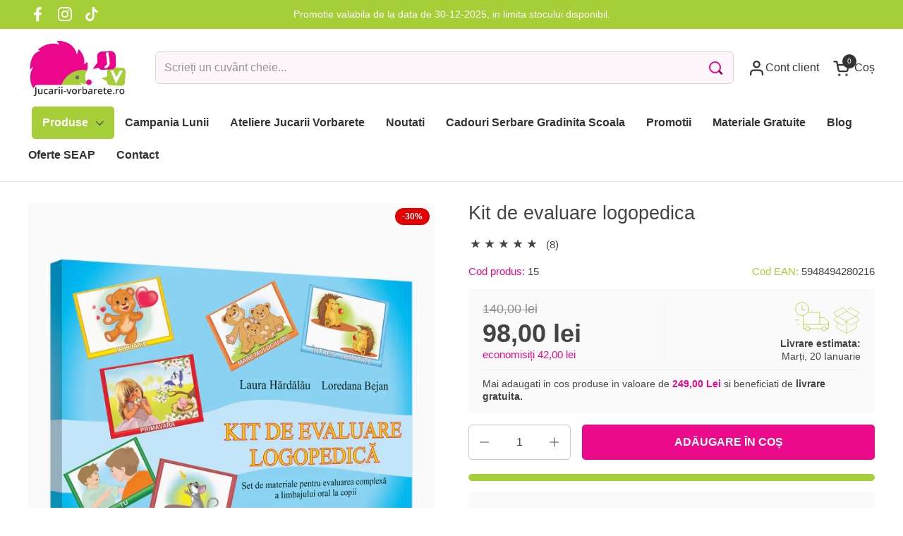

--- FILE ---
content_type: text/html; charset=utf-8
request_url: https://jucarii-vorbarete.ro/products/kit-de-evaluare-logopedica
body_size: 41201
content:
<!doctype html><html id="html" class="no-js" lang="ro" dir="ltr">
  <head>
    <meta charset="utf-8">
    <meta http-equiv="X-UA-Compatible" content="IE=edge,chrome=1">
    <meta name="viewport" content="width=device-width, initial-scale=1.0, height=device-height, minimum-scale=1.0"><title>Kit de evaluare logopedica &ndash; Jucarii Vorbarete
</title><meta name="description" content="Kit de evaluare logopedica reprezinta un suport vizual concret si complex in procesul evaluarii copilului. Acesta cuprinde un set de materiale practice">

<meta property="og:site_name" content="Jucarii Vorbarete">
<meta property="og:url" content="https://jucarii-vorbarete.ro/products/kit-de-evaluare-logopedica">
<meta property="og:title" content="Kit de evaluare logopedica">
<meta property="og:type" content="product">
<meta property="og:description" content="Kit de evaluare logopedica reprezinta un suport vizual concret si complex in procesul evaluarii copilului. Acesta cuprinde un set de materiale practice"><meta property="og:image" content="http://jucarii-vorbarete.ro/cdn/shop/files/Kit-de-evaluare-logopedica.jpg?v=1717661392">
  <meta property="og:image:secure_url" content="https://jucarii-vorbarete.ro/cdn/shop/files/Kit-de-evaluare-logopedica.jpg?v=1717661392">
  <meta property="og:image:width" content="2000">
  <meta property="og:image:height" content="2000"><meta property="og:price:amount" content="98,00">
  <meta property="og:price:currency" content="RON"><meta name="twitter:card" content="summary_large_image">
<meta name="twitter:title" content="Kit de evaluare logopedica">
<meta name="twitter:description" content="Kit de evaluare logopedica reprezinta un suport vizual concret si complex in procesul evaluarii copilului. Acesta cuprinde un set de materiale practice"><script type="application/ld+json">
  [
    {
      "@context": "https://schema.org",
      "@type": "WebSite",
      "name": "Jucarii Vorbarete",
      "url": "https:\/\/jucarii-vorbarete.ro"
    },
    {
      "@context": "https://schema.org",
      "@type": "Organization",
      "name": "Jucarii Vorbarete",
      "url": "https:\/\/jucarii-vorbarete.ro"
    }
  ]
</script>

<script type="application/ld+json">
{
  "@context": "http://schema.org",
  "@type": "BreadcrumbList",
  "itemListElement": [
    {
      "@type": "ListItem",
      "position": 1,
      "name": "Acasă",
      "item": "https://jucarii-vorbarete.ro"
    },{
        "@type": "ListItem",
        "position": 2,
        "name": "Kit de evaluare logopedica",
        "item": "https://jucarii-vorbarete.ro/products/kit-de-evaluare-logopedica"
      }]
}
</script><script type="application/ld+json">
  {
    "@context": "http://schema.org",
    "@type": "Product",
    "name": "Kit de evaluare logopedica",
    "url": "https:\/\/jucarii-vorbarete.ro\/products\/kit-de-evaluare-logopedica",
    "offers": [{
          "@type" : "Offer","sku": "15","gtin13": 5948494280216,"availability" : "http://schema.org/InStock",
          "price" : 98.0,
          "priceCurrency" : "RON",
          "url" : "https:\/\/jucarii-vorbarete.ro\/products\/kit-de-evaluare-logopedica?variant=47836556919131"
        }
],
    "brand": {
      "@type": "Brand",
      "name": "Jucarii Vorbarete"
    },
    "description": "Kitul de evaluare logopedica\n Autoare: Laura Hardalau si Loredana Bejan\nKitul de evaluare logopedica este un set complet de materiale pentru evaluarea complexa a limbajului oral la copii. Conceput de Laura Hardalau si Loredana Bejan, acest kit este esential pentru specialistii in logopedie care doresc sa evalueze eficient diverse aspecte ale limbajului.\nUn instrument versatil care poate fi utilizat nu doar pentru evaluarea progresului logopedic, ci si pentru invatarea unor notiuni de baza esentiale pentru dezvoltarea cognitiva a copiilor. Acestea includ:\n\n\n\nSchema corporala\nMomentele zilei\nZilele saptamanii\nCeasul\nAnotimpurile\nLunile anului\nOrientarea spatiala\nCulori, marimi, cantitati, forme geometrice\nCifrele de la 1 la 10\n\n\n\nContinut:\n\n\nMateriale pentru evaluarea structurilor perceptiv-motrice: schema corporala, momentele zilei, zilele saptamanii, ceasul, anotimpurile, lunile anului, orientarea spatiala, culori, marimi, cantitati, forme geometrice, cifrele 1-10.\n\nFisa pentru evaluarea pronuntiei: Instrument pentru evaluarea clara si detaliata a pronuntiei copilului.\n\nMateriale pentru evaluarea structurii gramaticale: timpuri verbale, pronumele personal si actiuni.\n\nFisa logopedica: pentru inregistrarea detaliata a evaluarilor.\n\nBeneficii:\n\nEvaluare complexa si detaliata a limbajului oral la copii\nInstrumente variate pentru o analiza completa a abilitatilor lingvistice\nSuport ideal pentru logopezi si parinti\n\nAchizitioneaza acum Kitul de evaluare logopedica si ofera copiilor o evaluare completa si precisa a limbajului oral!\n ",
    "category": "Jocuri logopedice","aggregateRating": {
        "@type": "AggregateRating",
        "ratingValue": "4.88",
        "reviewCount": "8",
        "worstRating": "1.0",
        "bestRating": "5.0"
      },"sku": "15",
    "image": {
      "@type": "ImageObject",
      "url": "https:\/\/jucarii-vorbarete.ro\/cdn\/shop\/files\/Kit-de-evaluare-logopedica.jpg?v=1717661392",
      "image": "https:\/\/jucarii-vorbarete.ro\/cdn\/shop\/files\/Kit-de-evaluare-logopedica.jpg?v=1717661392",
      "name": "Kit de evaluare logopedica",
      "width": "2000",
      "height": "2000"
    }
  }
  </script><link rel="canonical" href="https://jucarii-vorbarete.ro/products/kit-de-evaluare-logopedica">

    <link rel="preconnect" href="https://cdn.shopify.com"><link rel="preconnect" href="https://fonts.shopifycdn.com" crossorigin><style type="text/css">



</style>
<style type="text/css">

  :root {

    /* Font variables */

    --font-stack-headings-primary: "system_ui", -apple-system, 'Segoe UI', Roboto, 'Helvetica Neue', 'Noto Sans', 'Liberation Sans', Arial, sans-serif, 'Apple Color Emoji', 'Segoe UI Emoji', 'Segoe UI Symbol', 'Noto Color Emoji';
    --font-weight-headings-primary: 400;
    --font-style-headings-primary: normal;

    --font-stack-body-primary: "system_ui", -apple-system, 'Segoe UI', Roboto, 'Helvetica Neue', 'Noto Sans', 'Liberation Sans', Arial, sans-serif, 'Apple Color Emoji', 'Segoe UI Emoji', 'Segoe UI Symbol', 'Noto Color Emoji';
    --font-weight-body-primary: 400;--font-weight-body-primary-bold: 700;--font-weight-body-primary-medium: 400;--font-style-body-primary: normal;

    --font-stack-body-secondary: "system_ui", -apple-system, 'Segoe UI', Roboto, 'Helvetica Neue', 'Noto Sans', 'Liberation Sans', Arial, sans-serif, 'Apple Color Emoji', 'Segoe UI Emoji', 'Segoe UI Symbol', 'Noto Color Emoji';
    --font-weight-body-secondary: 400;--font-weight-body-secondary-bold: 700;--font-style-body-secondary: normal;

    --font-weight-menu: var(--font-weight-body-primary-medium);
    --font-weight-buttons: var(--font-weight-body-primary-medium);

    --base-headings-primary-size: 40;
    --base-headings-secondary-size: ;
    --base-headings-line: 1;
    --base-headings-spacing: 0.0em;

    --base-body-primary-size: 16;
    --base-body-secondary-size: 18;
    --base-body-line: 1.3;

    /* Color variables */

    --color-background-header: #ffffff;
    --color-text-header: #333333;
    --color-foreground-header: #fff;
    --color-borders-header: rgba(51, 51, 51, 0.15);

    --color-background-main: #FFFFFF;
    --color-secondary-background-main: rgba(68, 68, 68, 0.08);
    --color-third-background-main: rgba(68, 68, 68, 0.04);
    --color-fourth-background-main: rgba(68, 68, 68, 0.02);
    --color-opacity-background-main: rgba(255, 255, 255, 0);
    --color-text-main: #444444;
    --color-foreground-main: #fff;
    --color-secondary-text-main: rgba(68, 68, 68, 0.6);
    --color-borders-main: rgba(68, 68, 68, 0.1);
    --color-background-main-alternate: #fafafa;

    --color-background-product-card: #fafafa;
    --color-background-cart-card: rgba(0,0,0,0);

    --color-background-footer: #f7f7f7;
    --color-text-footer: #000000;
    --color-borders-footer: rgba(0, 0, 0, 0.15);

    --color-borders-forms-primary: rgba(68, 68, 68, 0.3);
    --color-borders-forms-secondary: rgba(68, 68, 68, 0.6);

    /* Borders */

    --border-width-cards: px;
    --border-radius-cards: 0px;
    --border-width-buttons: 1px;
    --border-radius-buttons: 5px;
    --border-width-forms: 1px;
    --border-radius-forms: 6px;
    --border-radius-widgets: 5px;
    --border-radius-product-card: 5px;

    /* Layout */
    
    --theme-max-width: 1360px;
    --grid-gap-original-base: 28px;
    --container-vertical-space-base: 50px;
    --image-fit-padding: 5%;

  }

  .facets--horiz .facets__summary, #main select, .sidebar select {
    background-image: url('data:image/svg+xml;utf8,<svg fill="none" height="7" viewBox="0 0 12 7" width="12" xmlns="http://www.w3.org/2000/svg"><g fill="%23444444"><path d="m1.2334.554688 5.65685 5.656852-.7071.70711-5.656858-5.65686z"/><path d="m11.8252 1.26221-5.65686 5.65685-.70711-.70711 5.65687-5.65685z"/></g></svg>');
  }

  .star-rating__stars {
    background-image: url('data:image/svg+xml;utf8,<svg width="20" height="14" viewBox="0 0 14 13" fill="rgba%2868%2C+68%2C+68%2C+0.1%29" xmlns="http://www.w3.org/2000/svg"><path d="m7 0 1.572 4.837h5.085l-4.114 2.99 1.572 4.836L7 9.673l-4.114 2.99 1.571-4.837-4.114-2.99h5.085L7 0Z" stroke="rgba%2868%2C+68%2C+68%2C+0.1%29" stroke-width="0"/></svg>');
  }
  .star-rating__stars-active {
    background-image: url('data:image/svg+xml;utf8,<svg width="20" height="13" viewBox="0 0 14 13" fill="none" xmlns="http://www.w3.org/2000/svg"><path d="m7 0 1.572 4.837h5.085l-4.114 2.99 1.572 4.836L7 9.673l-4.114 2.99 1.571-4.837-4.114-2.99h5.085L7 0Z" fill="%23444444" stroke-width="0"/></svg>');
  }

  

</style>

<style id="root-height">
  :root {
    --window-height: 100vh;
  }
</style><link href="//jucarii-vorbarete.ro/cdn/shop/t/2/assets/theme.css?v=66882195468420741091710751827" as="style" rel="preload"><link href="//jucarii-vorbarete.ro/cdn/shop/t/2/assets/section-header.css?v=161881130270077988511710751827" as="style" rel="preload"><link href="//jucarii-vorbarete.ro/cdn/shop/t/2/assets/component-product-item.css?v=11975702262294437291710751827" as="style" rel="preload"><link href="//jucarii-vorbarete.ro/cdn/shop/t/2/assets/component-product-variants.css?v=181504290109420163051710751827" as="style" rel="preload"><link href="//jucarii-vorbarete.ro/cdn/shop/t/2/assets/section-main-product.css?v=12022994528732163641710751827" as="style" rel="preload"><link href="//jucarii-vorbarete.ro/cdn/shop/t/2/assets/theme.css?v=66882195468420741091710751827" rel="stylesheet" type="text/css" media="all" />
    <link href="//jucarii-vorbarete.ro/cdn/shop/t/2/assets/jucarii.css?v=50127567317434136841753254392" rel="stylesheet" type="text/css" media="all" />
    <link href="//jucarii-vorbarete.ro/cdn/shop/t/2/assets/jucarii-bf.css?v=16595278068081554451713019795" rel="stylesheet" type="text/css" media="all" />

    <script>window.performance && window.performance.mark && window.performance.mark('shopify.content_for_header.start');</script><meta name="google-site-verification" content="Kih-nJllWT3Vd1L0rdTt-sOmEVQnMsdni189_dq0UnM">
<meta id="shopify-digital-wallet" name="shopify-digital-wallet" content="/82585026907/digital_wallets/dialog">
<meta name="shopify-checkout-api-token" content="0e876ea6a1481c14240ff7978fd17af7">
<link rel="alternate" type="application/json+oembed" href="https://jucarii-vorbarete.ro/products/kit-de-evaluare-logopedica.oembed">
<script async="async" src="/checkouts/internal/preloads.js?locale=ro-RO"></script>
<script id="apple-pay-shop-capabilities" type="application/json">{"shopId":82585026907,"countryCode":"RO","currencyCode":"RON","merchantCapabilities":["supports3DS"],"merchantId":"gid:\/\/shopify\/Shop\/82585026907","merchantName":"Jucarii Vorbarete","requiredBillingContactFields":["postalAddress","email","phone"],"requiredShippingContactFields":["postalAddress","email","phone"],"shippingType":"shipping","supportedNetworks":["visa","maestro","masterCard"],"total":{"type":"pending","label":"Jucarii Vorbarete","amount":"1.00"},"shopifyPaymentsEnabled":true,"supportsSubscriptions":true}</script>
<script id="shopify-features" type="application/json">{"accessToken":"0e876ea6a1481c14240ff7978fd17af7","betas":["rich-media-storefront-analytics"],"domain":"jucarii-vorbarete.ro","predictiveSearch":true,"shopId":82585026907,"locale":"ro"}</script>
<script>var Shopify = Shopify || {};
Shopify.shop = "f8c60c-4f.myshopify.com";
Shopify.locale = "ro";
Shopify.currency = {"active":"RON","rate":"1.0"};
Shopify.country = "RO";
Shopify.theme = {"name":"Jucarii vorbarete 2.3.1","id":161187004763,"schema_name":"Combine","schema_version":"2.3.1","theme_store_id":1826,"role":"main"};
Shopify.theme.handle = "null";
Shopify.theme.style = {"id":null,"handle":null};
Shopify.cdnHost = "jucarii-vorbarete.ro/cdn";
Shopify.routes = Shopify.routes || {};
Shopify.routes.root = "/";</script>
<script type="module">!function(o){(o.Shopify=o.Shopify||{}).modules=!0}(window);</script>
<script>!function(o){function n(){var o=[];function n(){o.push(Array.prototype.slice.apply(arguments))}return n.q=o,n}var t=o.Shopify=o.Shopify||{};t.loadFeatures=n(),t.autoloadFeatures=n()}(window);</script>
<script id="shop-js-analytics" type="application/json">{"pageType":"product"}</script>
<script defer="defer" async type="module" src="//jucarii-vorbarete.ro/cdn/shopifycloud/shop-js/modules/v2/client.init-shop-cart-sync_C5BV16lS.en.esm.js"></script>
<script defer="defer" async type="module" src="//jucarii-vorbarete.ro/cdn/shopifycloud/shop-js/modules/v2/chunk.common_CygWptCX.esm.js"></script>
<script type="module">
  await import("//jucarii-vorbarete.ro/cdn/shopifycloud/shop-js/modules/v2/client.init-shop-cart-sync_C5BV16lS.en.esm.js");
await import("//jucarii-vorbarete.ro/cdn/shopifycloud/shop-js/modules/v2/chunk.common_CygWptCX.esm.js");

  window.Shopify.SignInWithShop?.initShopCartSync?.({"fedCMEnabled":true,"windoidEnabled":true});

</script>
<script>(function() {
  var isLoaded = false;
  function asyncLoad() {
    if (isLoaded) return;
    isLoaded = true;
    var urls = ["https:\/\/xconnector.app\/js\/xconnector-pickup-points.js?shop=f8c60c-4f.myshopify.com","https:\/\/loox.io\/widget\/Vm2prwV-3c\/loox.1719301309296.js?shop=f8c60c-4f.myshopify.com"];
    for (var i = 0; i < urls.length; i++) {
      var s = document.createElement('script');
      s.type = 'text/javascript';
      s.async = true;
      s.src = urls[i];
      var x = document.getElementsByTagName('script')[0];
      x.parentNode.insertBefore(s, x);
    }
  };
  if(window.attachEvent) {
    window.attachEvent('onload', asyncLoad);
  } else {
    window.addEventListener('load', asyncLoad, false);
  }
})();</script>
<script id="__st">var __st={"a":82585026907,"offset":7200,"reqid":"92ac5379-d5cb-4011-ad8d-c1743ad105c2-1768686614","pageurl":"jucarii-vorbarete.ro\/products\/kit-de-evaluare-logopedica","u":"c830bc125105","p":"product","rtyp":"product","rid":8863204868443};</script>
<script>window.ShopifyPaypalV4VisibilityTracking = true;</script>
<script id="captcha-bootstrap">!function(){'use strict';const t='contact',e='account',n='new_comment',o=[[t,t],['blogs',n],['comments',n],[t,'customer']],c=[[e,'customer_login'],[e,'guest_login'],[e,'recover_customer_password'],[e,'create_customer']],r=t=>t.map((([t,e])=>`form[action*='/${t}']:not([data-nocaptcha='true']) input[name='form_type'][value='${e}']`)).join(','),a=t=>()=>t?[...document.querySelectorAll(t)].map((t=>t.form)):[];function s(){const t=[...o],e=r(t);return a(e)}const i='password',u='form_key',d=['recaptcha-v3-token','g-recaptcha-response','h-captcha-response',i],f=()=>{try{return window.sessionStorage}catch{return}},m='__shopify_v',_=t=>t.elements[u];function p(t,e,n=!1){try{const o=window.sessionStorage,c=JSON.parse(o.getItem(e)),{data:r}=function(t){const{data:e,action:n}=t;return t[m]||n?{data:e,action:n}:{data:t,action:n}}(c);for(const[e,n]of Object.entries(r))t.elements[e]&&(t.elements[e].value=n);n&&o.removeItem(e)}catch(o){console.error('form repopulation failed',{error:o})}}const l='form_type',E='cptcha';function T(t){t.dataset[E]=!0}const w=window,h=w.document,L='Shopify',v='ce_forms',y='captcha';let A=!1;((t,e)=>{const n=(g='f06e6c50-85a8-45c8-87d0-21a2b65856fe',I='https://cdn.shopify.com/shopifycloud/storefront-forms-hcaptcha/ce_storefront_forms_captcha_hcaptcha.v1.5.2.iife.js',D={infoText:'Protejat prin hCaptcha',privacyText:'Confidențialitate',termsText:'Condiții'},(t,e,n)=>{const o=w[L][v],c=o.bindForm;if(c)return c(t,g,e,D).then(n);var r;o.q.push([[t,g,e,D],n]),r=I,A||(h.body.append(Object.assign(h.createElement('script'),{id:'captcha-provider',async:!0,src:r})),A=!0)});var g,I,D;w[L]=w[L]||{},w[L][v]=w[L][v]||{},w[L][v].q=[],w[L][y]=w[L][y]||{},w[L][y].protect=function(t,e){n(t,void 0,e),T(t)},Object.freeze(w[L][y]),function(t,e,n,w,h,L){const[v,y,A,g]=function(t,e,n){const i=e?o:[],u=t?c:[],d=[...i,...u],f=r(d),m=r(i),_=r(d.filter((([t,e])=>n.includes(e))));return[a(f),a(m),a(_),s()]}(w,h,L),I=t=>{const e=t.target;return e instanceof HTMLFormElement?e:e&&e.form},D=t=>v().includes(t);t.addEventListener('submit',(t=>{const e=I(t);if(!e)return;const n=D(e)&&!e.dataset.hcaptchaBound&&!e.dataset.recaptchaBound,o=_(e),c=g().includes(e)&&(!o||!o.value);(n||c)&&t.preventDefault(),c&&!n&&(function(t){try{if(!f())return;!function(t){const e=f();if(!e)return;const n=_(t);if(!n)return;const o=n.value;o&&e.removeItem(o)}(t);const e=Array.from(Array(32),(()=>Math.random().toString(36)[2])).join('');!function(t,e){_(t)||t.append(Object.assign(document.createElement('input'),{type:'hidden',name:u})),t.elements[u].value=e}(t,e),function(t,e){const n=f();if(!n)return;const o=[...t.querySelectorAll(`input[type='${i}']`)].map((({name:t})=>t)),c=[...d,...o],r={};for(const[a,s]of new FormData(t).entries())c.includes(a)||(r[a]=s);n.setItem(e,JSON.stringify({[m]:1,action:t.action,data:r}))}(t,e)}catch(e){console.error('failed to persist form',e)}}(e),e.submit())}));const S=(t,e)=>{t&&!t.dataset[E]&&(n(t,e.some((e=>e===t))),T(t))};for(const o of['focusin','change'])t.addEventListener(o,(t=>{const e=I(t);D(e)&&S(e,y())}));const B=e.get('form_key'),M=e.get(l),P=B&&M;t.addEventListener('DOMContentLoaded',(()=>{const t=y();if(P)for(const e of t)e.elements[l].value===M&&p(e,B);[...new Set([...A(),...v().filter((t=>'true'===t.dataset.shopifyCaptcha))])].forEach((e=>S(e,t)))}))}(h,new URLSearchParams(w.location.search),n,t,e,['guest_login'])})(!0,!1)}();</script>
<script integrity="sha256-4kQ18oKyAcykRKYeNunJcIwy7WH5gtpwJnB7kiuLZ1E=" data-source-attribution="shopify.loadfeatures" defer="defer" src="//jucarii-vorbarete.ro/cdn/shopifycloud/storefront/assets/storefront/load_feature-a0a9edcb.js" crossorigin="anonymous"></script>
<script data-source-attribution="shopify.dynamic_checkout.dynamic.init">var Shopify=Shopify||{};Shopify.PaymentButton=Shopify.PaymentButton||{isStorefrontPortableWallets:!0,init:function(){window.Shopify.PaymentButton.init=function(){};var t=document.createElement("script");t.src="https://jucarii-vorbarete.ro/cdn/shopifycloud/portable-wallets/latest/portable-wallets.ro.js",t.type="module",document.head.appendChild(t)}};
</script>
<script data-source-attribution="shopify.dynamic_checkout.buyer_consent">
  function portableWalletsHideBuyerConsent(e){var t=document.getElementById("shopify-buyer-consent"),n=document.getElementById("shopify-subscription-policy-button");t&&n&&(t.classList.add("hidden"),t.setAttribute("aria-hidden","true"),n.removeEventListener("click",e))}function portableWalletsShowBuyerConsent(e){var t=document.getElementById("shopify-buyer-consent"),n=document.getElementById("shopify-subscription-policy-button");t&&n&&(t.classList.remove("hidden"),t.removeAttribute("aria-hidden"),n.addEventListener("click",e))}window.Shopify?.PaymentButton&&(window.Shopify.PaymentButton.hideBuyerConsent=portableWalletsHideBuyerConsent,window.Shopify.PaymentButton.showBuyerConsent=portableWalletsShowBuyerConsent);
</script>
<script data-source-attribution="shopify.dynamic_checkout.cart.bootstrap">document.addEventListener("DOMContentLoaded",(function(){function t(){return document.querySelector("shopify-accelerated-checkout-cart, shopify-accelerated-checkout")}if(t())Shopify.PaymentButton.init();else{new MutationObserver((function(e,n){t()&&(Shopify.PaymentButton.init(),n.disconnect())})).observe(document.body,{childList:!0,subtree:!0})}}));
</script>
<script id='scb4127' type='text/javascript' async='' src='https://jucarii-vorbarete.ro/cdn/shopifycloud/privacy-banner/storefront-banner.js'></script><link id="shopify-accelerated-checkout-styles" rel="stylesheet" media="screen" href="https://jucarii-vorbarete.ro/cdn/shopifycloud/portable-wallets/latest/accelerated-checkout-backwards-compat.css" crossorigin="anonymous">
<style id="shopify-accelerated-checkout-cart">
        #shopify-buyer-consent {
  margin-top: 1em;
  display: inline-block;
  width: 100%;
}

#shopify-buyer-consent.hidden {
  display: none;
}

#shopify-subscription-policy-button {
  background: none;
  border: none;
  padding: 0;
  text-decoration: underline;
  font-size: inherit;
  cursor: pointer;
}

#shopify-subscription-policy-button::before {
  box-shadow: none;
}

      </style>

<script>window.performance && window.performance.mark && window.performance.mark('shopify.content_for_header.end');</script>

    <script>
  
      /* js helpers */
      const debounce = (fn, wait) => {
        let t;
        return (...args) => {
          clearTimeout(t);
          t = setTimeout(() => fn.apply(this, args), wait);
        };
      }
      window.KEYCODES = {
        TAB: 9,
        ESC: 27,
        DOWN: 40,
        RIGHT: 39,
        UP: 38,
        LEFT: 37,
        RETURN: 13
      };
  
      /* background image sizes */
      const rbi = [];
      const rbiSetSize = (img) => {
        if ( img.offsetWidth / img.dataset.ratio < img.offsetHeight ) {
          img.setAttribute('sizes', `${Math.ceil(img.offsetHeight * img.dataset.ratio)}px`);
        } else {
          img.setAttribute('sizes', `${Math.ceil(img.offsetWidth)}px`);
        }
      }
      window.addEventListener('resize', debounce(()=>{
        for ( let img of rbi ) {
          rbiSetSize(img);
        }
      }, 250));
  
      /* lazy looad images reveal effect */
      const imageReveal = new IntersectionObserver((entries, observer)=>{
        entries.forEach(entry=>{
          if ( entry.isIntersecting ) {
            setTimeout(()=>{
              entry.target.classList.remove('lazy-image--to-reveal');
            }, 500);
            entry.target.classList.add('lazy-image--revealed');
            observer.unobserve(entry.target);
          }
        });
      }, {rootMargin: '20px 0px 0px 0px'});

     
var xConnector = { 'token': '204c5055fb7d25cff317a1d361635a612026011723' };
    </script>

    
    <script>
      var xConnector = { 'token': '204c5055fb7d25cff317a1d361635a612026011723' };
    </script><noscript>
      <link rel="stylesheet" href="//jucarii-vorbarete.ro/cdn/shop/t/2/assets/theme-noscript.css?v=179842145173141752951710751827">
    </noscript>
  <!-- BEGIN app block: shopify://apps/restock-rooster/blocks/restock-rooster-button/2f682ae2-c8b5-4598-a3ae-4cf8e3ce00af --><script>
  (function () {
    window.backInStock = {};
    window.backInStock.shop = "f8c60c-4f.myshopify.com";

    
      window.backInStock.productLiquidObject = {"id":8863204868443,"title":"Kit de evaluare logopedica","handle":"kit-de-evaluare-logopedica","description":"\u003ch3\u003e\u003cstrong\u003eKitul de evaluare logopedica\u003c\/strong\u003e\u003c\/h3\u003e\n\u003cp\u003e\u003cstrong\u003e Autoare: Laura Hardalau si Loredana Bejan\u003c\/strong\u003e\u003c\/p\u003e\n\u003cp\u003eKitul de evaluare logopedica este un set complet de materiale pentru evaluarea complexa a limbajului oral la copii. Conceput de Laura Hardalau si Loredana Bejan, acest kit este esential pentru specialistii in logopedie care doresc sa evalueze eficient diverse aspecte ale limbajului.\u003c\/p\u003e\n\u003cp\u003eUn instrument versatil care poate fi utilizat nu doar pentru evaluarea progresului logopedic, ci si pentru invatarea unor notiuni de baza esentiale pentru dezvoltarea cognitiva a copiilor. Acestea includ:\u003c\/p\u003e\n\u003cul\u003e\n\u003cli style=\"list-style-type: none;\"\u003e\n\u003cul\u003e\n\u003cli\u003e\u003cstrong\u003eSchema corporala\u003c\/strong\u003e\u003c\/li\u003e\n\u003cli\u003e\u003cstrong\u003eMomentele zilei\u003c\/strong\u003e\u003c\/li\u003e\n\u003cli\u003e\u003cstrong\u003eZilele saptamanii\u003c\/strong\u003e\u003c\/li\u003e\n\u003cli\u003e\u003cstrong\u003eCeasul\u003c\/strong\u003e\u003c\/li\u003e\n\u003cli\u003e\u003cstrong\u003eAnotimpurile\u003c\/strong\u003e\u003c\/li\u003e\n\u003cli\u003e\u003cstrong\u003eLunile anului\u003c\/strong\u003e\u003c\/li\u003e\n\u003cli\u003e\u003cstrong\u003eOrientarea spatiala\u003c\/strong\u003e\u003c\/li\u003e\n\u003cli\u003e\u003cstrong\u003eCulori, marimi, cantitati, forme geometrice\u003c\/strong\u003e\u003c\/li\u003e\n\u003cli\u003e\u003cstrong\u003eCifrele de la 1 la 10\u003c\/strong\u003e\u003c\/li\u003e\n\u003c\/ul\u003e\n\u003c\/li\u003e\n\u003c\/ul\u003e\n\u003cp\u003e\u003cstrong\u003eContinut:\u003c\/strong\u003e\u003c\/p\u003e\n\u003cul\u003e\n\u003cli\u003e\n\u003cstrong\u003eMateriale pentru evaluarea structurilor perceptiv-motrice:\u003c\/strong\u003e schema corporala, momentele zilei, zilele saptamanii, ceasul, anotimpurile, lunile anului, orientarea spatiala, culori, marimi, cantitati, forme geometrice, cifrele 1-10.\u003c\/li\u003e\n\u003cli\u003e\n\u003cstrong\u003eFisa pentru evaluarea pronuntiei:\u003c\/strong\u003e Instrument pentru evaluarea clara si detaliata a pronuntiei copilului.\u003c\/li\u003e\n\u003cli\u003e\n\u003cstrong\u003eMateriale pentru evaluarea structurii gramaticale:\u003c\/strong\u003e timpuri verbale, pronumele personal si actiuni.\u003c\/li\u003e\n\u003cli\u003e\n\u003cstrong\u003eFisa logopedica:\u003c\/strong\u003e pentru inregistrarea detaliata a evaluarilor.\u003c\/li\u003e\n\u003c\/ul\u003e\n\u003cp\u003e\u003cstrong\u003eBeneficii:\u003c\/strong\u003e\u003c\/p\u003e\n\u003cul\u003e\n\u003cli\u003eEvaluare complexa si detaliata a limbajului oral la copii\u003c\/li\u003e\n\u003cli\u003eInstrumente variate pentru o analiza completa a abilitatilor lingvistice\u003c\/li\u003e\n\u003cli\u003eSuport ideal pentru logopezi si parinti\u003c\/li\u003e\n\u003c\/ul\u003e\n\u003cp\u003eAchizitioneaza acum Kitul de evaluare logopedica si ofera copiilor o evaluare completa si precisa a limbajului oral!\u003c\/p\u003e\n\u003ch3\u003e\u003cstrong\u003e \u003c\/strong\u003e\u003c\/h3\u003e","published_at":"2025-08-01T01:00:53+03:00","created_at":"2024-03-16T16:49:15+02:00","vendor":"Jucarii Vorbarete","type":"Jocuri logopedice","tags":["black-friday","campania-lunii","cjv-bf25","ml-bf25","TVA5"],"price":9800,"price_min":9800,"price_max":9800,"available":true,"price_varies":false,"compare_at_price":14000,"compare_at_price_min":14000,"compare_at_price_max":14000,"compare_at_price_varies":false,"variants":[{"id":47836556919131,"title":"Default Title","option1":"Default Title","option2":null,"option3":null,"sku":"15","requires_shipping":true,"taxable":true,"featured_image":null,"available":true,"name":"Kit de evaluare logopedica","public_title":null,"options":["Default Title"],"price":9800,"weight":10,"compare_at_price":14000,"inventory_management":"shopify","barcode":"5948494280216","requires_selling_plan":false,"selling_plan_allocations":[]}],"images":["\/\/jucarii-vorbarete.ro\/cdn\/shop\/files\/Kit-de-evaluare-logopedica.jpg?v=1717661392","\/\/jucarii-vorbarete.ro\/cdn\/shop\/files\/IUNIE.jpg?v=1717661405","\/\/jucarii-vorbarete.ro\/cdn\/shop\/files\/LUNG-SCURT.jpg?v=1717661405","\/\/jucarii-vorbarete.ro\/cdn\/shop\/files\/NOAPTE.jpg?v=1717661405","\/\/jucarii-vorbarete.ro\/cdn\/shop\/files\/TOAMNA.jpg?v=1717661405","\/\/jucarii-vorbarete.ro\/cdn\/shop\/files\/kit-de-evaluare-logopedica-2.jpg?v=1717661405","\/\/jucarii-vorbarete.ro\/cdn\/shop\/files\/kit-de-evaluare-logopedica-3.jpg?v=1717661405","\/\/jucarii-vorbarete.ro\/cdn\/shop\/files\/kit-de-evaluare-logopedica-4.jpg?v=1717661405","\/\/jucarii-vorbarete.ro\/cdn\/shop\/files\/kit-de-evaluare-logopedica-5.jpg?v=1717661405","\/\/jucarii-vorbarete.ro\/cdn\/shop\/files\/kit-de-evaluare-logopedica-1.jpg?v=1717661405"],"featured_image":"\/\/jucarii-vorbarete.ro\/cdn\/shop\/files\/Kit-de-evaluare-logopedica.jpg?v=1717661392","options":["Title"],"media":[{"alt":null,"id":48351256215899,"position":1,"preview_image":{"aspect_ratio":1.0,"height":2000,"width":2000,"src":"\/\/jucarii-vorbarete.ro\/cdn\/shop\/files\/Kit-de-evaluare-logopedica.jpg?v=1717661392"},"aspect_ratio":1.0,"height":2000,"media_type":"image","src":"\/\/jucarii-vorbarete.ro\/cdn\/shop\/files\/Kit-de-evaluare-logopedica.jpg?v=1717661392","width":2000},{"alt":null,"id":47004689236315,"position":2,"preview_image":{"aspect_ratio":1.4,"height":443,"width":620,"src":"\/\/jucarii-vorbarete.ro\/cdn\/shop\/files\/IUNIE.jpg?v=1717661405"},"aspect_ratio":1.4,"height":443,"media_type":"image","src":"\/\/jucarii-vorbarete.ro\/cdn\/shop\/files\/IUNIE.jpg?v=1717661405","width":620},{"alt":null,"id":47004689269083,"position":3,"preview_image":{"aspect_ratio":1.4,"height":443,"width":620,"src":"\/\/jucarii-vorbarete.ro\/cdn\/shop\/files\/LUNG-SCURT.jpg?v=1717661405"},"aspect_ratio":1.4,"height":443,"media_type":"image","src":"\/\/jucarii-vorbarete.ro\/cdn\/shop\/files\/LUNG-SCURT.jpg?v=1717661405","width":620},{"alt":null,"id":47004689301851,"position":4,"preview_image":{"aspect_ratio":1.422,"height":450,"width":640,"src":"\/\/jucarii-vorbarete.ro\/cdn\/shop\/files\/NOAPTE.jpg?v=1717661405"},"aspect_ratio":1.422,"height":450,"media_type":"image","src":"\/\/jucarii-vorbarete.ro\/cdn\/shop\/files\/NOAPTE.jpg?v=1717661405","width":640},{"alt":null,"id":47004689334619,"position":5,"preview_image":{"aspect_ratio":1.422,"height":450,"width":640,"src":"\/\/jucarii-vorbarete.ro\/cdn\/shop\/files\/TOAMNA.jpg?v=1717661405"},"aspect_ratio":1.422,"height":450,"media_type":"image","src":"\/\/jucarii-vorbarete.ro\/cdn\/shop\/files\/TOAMNA.jpg?v=1717661405","width":640},{"alt":null,"id":47004689367387,"position":6,"preview_image":{"aspect_ratio":1.445,"height":692,"width":1000,"src":"\/\/jucarii-vorbarete.ro\/cdn\/shop\/files\/kit-de-evaluare-logopedica-2.jpg?v=1717661405"},"aspect_ratio":1.445,"height":692,"media_type":"image","src":"\/\/jucarii-vorbarete.ro\/cdn\/shop\/files\/kit-de-evaluare-logopedica-2.jpg?v=1717661405","width":1000},{"alt":null,"id":47004689400155,"position":7,"preview_image":{"aspect_ratio":1.445,"height":692,"width":1000,"src":"\/\/jucarii-vorbarete.ro\/cdn\/shop\/files\/kit-de-evaluare-logopedica-3.jpg?v=1717661405"},"aspect_ratio":1.445,"height":692,"media_type":"image","src":"\/\/jucarii-vorbarete.ro\/cdn\/shop\/files\/kit-de-evaluare-logopedica-3.jpg?v=1717661405","width":1000},{"alt":null,"id":47004689432923,"position":8,"preview_image":{"aspect_ratio":1.445,"height":692,"width":1000,"src":"\/\/jucarii-vorbarete.ro\/cdn\/shop\/files\/kit-de-evaluare-logopedica-4.jpg?v=1717661405"},"aspect_ratio":1.445,"height":692,"media_type":"image","src":"\/\/jucarii-vorbarete.ro\/cdn\/shop\/files\/kit-de-evaluare-logopedica-4.jpg?v=1717661405","width":1000},{"alt":null,"id":47004689465691,"position":9,"preview_image":{"aspect_ratio":1.445,"height":692,"width":1000,"src":"\/\/jucarii-vorbarete.ro\/cdn\/shop\/files\/kit-de-evaluare-logopedica-5.jpg?v=1717661405"},"aspect_ratio":1.445,"height":692,"media_type":"image","src":"\/\/jucarii-vorbarete.ro\/cdn\/shop\/files\/kit-de-evaluare-logopedica-5.jpg?v=1717661405","width":1000},{"alt":null,"id":47004689498459,"position":10,"preview_image":{"aspect_ratio":0.843,"height":593,"width":500,"src":"\/\/jucarii-vorbarete.ro\/cdn\/shop\/files\/kit-de-evaluare-logopedica-1.jpg?v=1717661405"},"aspect_ratio":0.843,"height":593,"media_type":"image","src":"\/\/jucarii-vorbarete.ro\/cdn\/shop\/files\/kit-de-evaluare-logopedica-1.jpg?v=1717661405","width":500}],"requires_selling_plan":false,"selling_plan_groups":[],"content":"\u003ch3\u003e\u003cstrong\u003eKitul de evaluare logopedica\u003c\/strong\u003e\u003c\/h3\u003e\n\u003cp\u003e\u003cstrong\u003e Autoare: Laura Hardalau si Loredana Bejan\u003c\/strong\u003e\u003c\/p\u003e\n\u003cp\u003eKitul de evaluare logopedica este un set complet de materiale pentru evaluarea complexa a limbajului oral la copii. Conceput de Laura Hardalau si Loredana Bejan, acest kit este esential pentru specialistii in logopedie care doresc sa evalueze eficient diverse aspecte ale limbajului.\u003c\/p\u003e\n\u003cp\u003eUn instrument versatil care poate fi utilizat nu doar pentru evaluarea progresului logopedic, ci si pentru invatarea unor notiuni de baza esentiale pentru dezvoltarea cognitiva a copiilor. Acestea includ:\u003c\/p\u003e\n\u003cul\u003e\n\u003cli style=\"list-style-type: none;\"\u003e\n\u003cul\u003e\n\u003cli\u003e\u003cstrong\u003eSchema corporala\u003c\/strong\u003e\u003c\/li\u003e\n\u003cli\u003e\u003cstrong\u003eMomentele zilei\u003c\/strong\u003e\u003c\/li\u003e\n\u003cli\u003e\u003cstrong\u003eZilele saptamanii\u003c\/strong\u003e\u003c\/li\u003e\n\u003cli\u003e\u003cstrong\u003eCeasul\u003c\/strong\u003e\u003c\/li\u003e\n\u003cli\u003e\u003cstrong\u003eAnotimpurile\u003c\/strong\u003e\u003c\/li\u003e\n\u003cli\u003e\u003cstrong\u003eLunile anului\u003c\/strong\u003e\u003c\/li\u003e\n\u003cli\u003e\u003cstrong\u003eOrientarea spatiala\u003c\/strong\u003e\u003c\/li\u003e\n\u003cli\u003e\u003cstrong\u003eCulori, marimi, cantitati, forme geometrice\u003c\/strong\u003e\u003c\/li\u003e\n\u003cli\u003e\u003cstrong\u003eCifrele de la 1 la 10\u003c\/strong\u003e\u003c\/li\u003e\n\u003c\/ul\u003e\n\u003c\/li\u003e\n\u003c\/ul\u003e\n\u003cp\u003e\u003cstrong\u003eContinut:\u003c\/strong\u003e\u003c\/p\u003e\n\u003cul\u003e\n\u003cli\u003e\n\u003cstrong\u003eMateriale pentru evaluarea structurilor perceptiv-motrice:\u003c\/strong\u003e schema corporala, momentele zilei, zilele saptamanii, ceasul, anotimpurile, lunile anului, orientarea spatiala, culori, marimi, cantitati, forme geometrice, cifrele 1-10.\u003c\/li\u003e\n\u003cli\u003e\n\u003cstrong\u003eFisa pentru evaluarea pronuntiei:\u003c\/strong\u003e Instrument pentru evaluarea clara si detaliata a pronuntiei copilului.\u003c\/li\u003e\n\u003cli\u003e\n\u003cstrong\u003eMateriale pentru evaluarea structurii gramaticale:\u003c\/strong\u003e timpuri verbale, pronumele personal si actiuni.\u003c\/li\u003e\n\u003cli\u003e\n\u003cstrong\u003eFisa logopedica:\u003c\/strong\u003e pentru inregistrarea detaliata a evaluarilor.\u003c\/li\u003e\n\u003c\/ul\u003e\n\u003cp\u003e\u003cstrong\u003eBeneficii:\u003c\/strong\u003e\u003c\/p\u003e\n\u003cul\u003e\n\u003cli\u003eEvaluare complexa si detaliata a limbajului oral la copii\u003c\/li\u003e\n\u003cli\u003eInstrumente variate pentru o analiza completa a abilitatilor lingvistice\u003c\/li\u003e\n\u003cli\u003eSuport ideal pentru logopezi si parinti\u003c\/li\u003e\n\u003c\/ul\u003e\n\u003cp\u003eAchizitioneaza acum Kitul de evaluare logopedica si ofera copiilor o evaluare completa si precisa a limbajului oral!\u003c\/p\u003e\n\u003ch3\u003e\u003cstrong\u003e \u003c\/strong\u003e\u003c\/h3\u003e"};
      window.backInStock.productLiquidObject.variants_count = 1;

      
      window.backInStock.productLiquidObject.variantsExtraDetails = [
        
          {
            "id": 47836556919131,
            "title": "Default Title",
            "available": true,
            "inventory_management": "shopify",
            "inventory_policy": "deny",
            "inventory_quantity": 134,
            "store_availabilities": [{"error":"json not allowed for this object"}]
          }
        
      ];
    

    
  })();
</script>

<script type="module" src="https://cdn.shopify.com/extensions/019b4b66-0b8f-71d3-9d32-2b751eaa29fb/restockrooster-109/assets/main.js" defer></script>

<!-- Preload CSS using Shopify's built-in filter -->
<link href="//cdn.shopify.com/extensions/019b4b66-0b8f-71d3-9d32-2b751eaa29fb/restockrooster-109/assets/back-in-stock.min.css" rel="stylesheet" type="text/css" media="all" />


<!-- END app block --><!-- BEGIN app block: shopify://apps/se-wishlist-engine/blocks/app-embed/8f7c0857-8e71-463d-a168-8e133094753b --><link rel="preload" href="https://cdn.shopify.com/extensions/019b0687-34c2-750d-9296-a1de718428be/wishlist-engine-225/assets/wishlist-engine.css" as="style" onload="this.onload=null;this.rel='stylesheet'">
<noscript><link rel="stylesheet" href="https://cdn.shopify.com/extensions/019b0687-34c2-750d-9296-a1de718428be/wishlist-engine-225/assets/wishlist-engine.css"></noscript>

<meta name="wishlist_shop_current_currency" content="{{amount_with_comma_separator}} lei" id="wishlist_shop_current_currency"/>
<script data-id="Ad05seVZTT0FSY1FTM__14198427981142892921" type="application/javascript">
  var  customHeartIcon='';
  var  customHeartFillIcon='';
</script>

 
<script src="https://cdn.shopify.com/extensions/019b0687-34c2-750d-9296-a1de718428be/wishlist-engine-225/assets/wishlist-engine-app.js" defer></script>

<!-- END app block --><script src="https://cdn.shopify.com/extensions/cfc76123-b24f-4e9a-a1dc-585518796af7/forms-2294/assets/shopify-forms-loader.js" type="text/javascript" defer="defer"></script>
<link href="https://monorail-edge.shopifysvc.com" rel="dns-prefetch">
<script>(function(){if ("sendBeacon" in navigator && "performance" in window) {try {var session_token_from_headers = performance.getEntriesByType('navigation')[0].serverTiming.find(x => x.name == '_s').description;} catch {var session_token_from_headers = undefined;}var session_cookie_matches = document.cookie.match(/_shopify_s=([^;]*)/);var session_token_from_cookie = session_cookie_matches && session_cookie_matches.length === 2 ? session_cookie_matches[1] : "";var session_token = session_token_from_headers || session_token_from_cookie || "";function handle_abandonment_event(e) {var entries = performance.getEntries().filter(function(entry) {return /monorail-edge.shopifysvc.com/.test(entry.name);});if (!window.abandonment_tracked && entries.length === 0) {window.abandonment_tracked = true;var currentMs = Date.now();var navigation_start = performance.timing.navigationStart;var payload = {shop_id: 82585026907,url: window.location.href,navigation_start,duration: currentMs - navigation_start,session_token,page_type: "product"};window.navigator.sendBeacon("https://monorail-edge.shopifysvc.com/v1/produce", JSON.stringify({schema_id: "online_store_buyer_site_abandonment/1.1",payload: payload,metadata: {event_created_at_ms: currentMs,event_sent_at_ms: currentMs}}));}}window.addEventListener('pagehide', handle_abandonment_event);}}());</script>
<script id="web-pixels-manager-setup">(function e(e,d,r,n,o){if(void 0===o&&(o={}),!Boolean(null===(a=null===(i=window.Shopify)||void 0===i?void 0:i.analytics)||void 0===a?void 0:a.replayQueue)){var i,a;window.Shopify=window.Shopify||{};var t=window.Shopify;t.analytics=t.analytics||{};var s=t.analytics;s.replayQueue=[],s.publish=function(e,d,r){return s.replayQueue.push([e,d,r]),!0};try{self.performance.mark("wpm:start")}catch(e){}var l=function(){var e={modern:/Edge?\/(1{2}[4-9]|1[2-9]\d|[2-9]\d{2}|\d{4,})\.\d+(\.\d+|)|Firefox\/(1{2}[4-9]|1[2-9]\d|[2-9]\d{2}|\d{4,})\.\d+(\.\d+|)|Chrom(ium|e)\/(9{2}|\d{3,})\.\d+(\.\d+|)|(Maci|X1{2}).+ Version\/(15\.\d+|(1[6-9]|[2-9]\d|\d{3,})\.\d+)([,.]\d+|)( \(\w+\)|)( Mobile\/\w+|) Safari\/|Chrome.+OPR\/(9{2}|\d{3,})\.\d+\.\d+|(CPU[ +]OS|iPhone[ +]OS|CPU[ +]iPhone|CPU IPhone OS|CPU iPad OS)[ +]+(15[._]\d+|(1[6-9]|[2-9]\d|\d{3,})[._]\d+)([._]\d+|)|Android:?[ /-](13[3-9]|1[4-9]\d|[2-9]\d{2}|\d{4,})(\.\d+|)(\.\d+|)|Android.+Firefox\/(13[5-9]|1[4-9]\d|[2-9]\d{2}|\d{4,})\.\d+(\.\d+|)|Android.+Chrom(ium|e)\/(13[3-9]|1[4-9]\d|[2-9]\d{2}|\d{4,})\.\d+(\.\d+|)|SamsungBrowser\/([2-9]\d|\d{3,})\.\d+/,legacy:/Edge?\/(1[6-9]|[2-9]\d|\d{3,})\.\d+(\.\d+|)|Firefox\/(5[4-9]|[6-9]\d|\d{3,})\.\d+(\.\d+|)|Chrom(ium|e)\/(5[1-9]|[6-9]\d|\d{3,})\.\d+(\.\d+|)([\d.]+$|.*Safari\/(?![\d.]+ Edge\/[\d.]+$))|(Maci|X1{2}).+ Version\/(10\.\d+|(1[1-9]|[2-9]\d|\d{3,})\.\d+)([,.]\d+|)( \(\w+\)|)( Mobile\/\w+|) Safari\/|Chrome.+OPR\/(3[89]|[4-9]\d|\d{3,})\.\d+\.\d+|(CPU[ +]OS|iPhone[ +]OS|CPU[ +]iPhone|CPU IPhone OS|CPU iPad OS)[ +]+(10[._]\d+|(1[1-9]|[2-9]\d|\d{3,})[._]\d+)([._]\d+|)|Android:?[ /-](13[3-9]|1[4-9]\d|[2-9]\d{2}|\d{4,})(\.\d+|)(\.\d+|)|Mobile Safari.+OPR\/([89]\d|\d{3,})\.\d+\.\d+|Android.+Firefox\/(13[5-9]|1[4-9]\d|[2-9]\d{2}|\d{4,})\.\d+(\.\d+|)|Android.+Chrom(ium|e)\/(13[3-9]|1[4-9]\d|[2-9]\d{2}|\d{4,})\.\d+(\.\d+|)|Android.+(UC? ?Browser|UCWEB|U3)[ /]?(15\.([5-9]|\d{2,})|(1[6-9]|[2-9]\d|\d{3,})\.\d+)\.\d+|SamsungBrowser\/(5\.\d+|([6-9]|\d{2,})\.\d+)|Android.+MQ{2}Browser\/(14(\.(9|\d{2,})|)|(1[5-9]|[2-9]\d|\d{3,})(\.\d+|))(\.\d+|)|K[Aa][Ii]OS\/(3\.\d+|([4-9]|\d{2,})\.\d+)(\.\d+|)/},d=e.modern,r=e.legacy,n=navigator.userAgent;return n.match(d)?"modern":n.match(r)?"legacy":"unknown"}(),u="modern"===l?"modern":"legacy",c=(null!=n?n:{modern:"",legacy:""})[u],f=function(e){return[e.baseUrl,"/wpm","/b",e.hashVersion,"modern"===e.buildTarget?"m":"l",".js"].join("")}({baseUrl:d,hashVersion:r,buildTarget:u}),m=function(e){var d=e.version,r=e.bundleTarget,n=e.surface,o=e.pageUrl,i=e.monorailEndpoint;return{emit:function(e){var a=e.status,t=e.errorMsg,s=(new Date).getTime(),l=JSON.stringify({metadata:{event_sent_at_ms:s},events:[{schema_id:"web_pixels_manager_load/3.1",payload:{version:d,bundle_target:r,page_url:o,status:a,surface:n,error_msg:t},metadata:{event_created_at_ms:s}}]});if(!i)return console&&console.warn&&console.warn("[Web Pixels Manager] No Monorail endpoint provided, skipping logging."),!1;try{return self.navigator.sendBeacon.bind(self.navigator)(i,l)}catch(e){}var u=new XMLHttpRequest;try{return u.open("POST",i,!0),u.setRequestHeader("Content-Type","text/plain"),u.send(l),!0}catch(e){return console&&console.warn&&console.warn("[Web Pixels Manager] Got an unhandled error while logging to Monorail."),!1}}}}({version:r,bundleTarget:l,surface:e.surface,pageUrl:self.location.href,monorailEndpoint:e.monorailEndpoint});try{o.browserTarget=l,function(e){var d=e.src,r=e.async,n=void 0===r||r,o=e.onload,i=e.onerror,a=e.sri,t=e.scriptDataAttributes,s=void 0===t?{}:t,l=document.createElement("script"),u=document.querySelector("head"),c=document.querySelector("body");if(l.async=n,l.src=d,a&&(l.integrity=a,l.crossOrigin="anonymous"),s)for(var f in s)if(Object.prototype.hasOwnProperty.call(s,f))try{l.dataset[f]=s[f]}catch(e){}if(o&&l.addEventListener("load",o),i&&l.addEventListener("error",i),u)u.appendChild(l);else{if(!c)throw new Error("Did not find a head or body element to append the script");c.appendChild(l)}}({src:f,async:!0,onload:function(){if(!function(){var e,d;return Boolean(null===(d=null===(e=window.Shopify)||void 0===e?void 0:e.analytics)||void 0===d?void 0:d.initialized)}()){var d=window.webPixelsManager.init(e)||void 0;if(d){var r=window.Shopify.analytics;r.replayQueue.forEach((function(e){var r=e[0],n=e[1],o=e[2];d.publishCustomEvent(r,n,o)})),r.replayQueue=[],r.publish=d.publishCustomEvent,r.visitor=d.visitor,r.initialized=!0}}},onerror:function(){return m.emit({status:"failed",errorMsg:"".concat(f," has failed to load")})},sri:function(e){var d=/^sha384-[A-Za-z0-9+/=]+$/;return"string"==typeof e&&d.test(e)}(c)?c:"",scriptDataAttributes:o}),m.emit({status:"loading"})}catch(e){m.emit({status:"failed",errorMsg:(null==e?void 0:e.message)||"Unknown error"})}}})({shopId: 82585026907,storefrontBaseUrl: "https://jucarii-vorbarete.ro",extensionsBaseUrl: "https://extensions.shopifycdn.com/cdn/shopifycloud/web-pixels-manager",monorailEndpoint: "https://monorail-edge.shopifysvc.com/unstable/produce_batch",surface: "storefront-renderer",enabledBetaFlags: ["2dca8a86"],webPixelsConfigList: [{"id":"2463629659","configuration":"{\"webPixelName\":\"Judge.me\"}","eventPayloadVersion":"v1","runtimeContext":"STRICT","scriptVersion":"34ad157958823915625854214640f0bf","type":"APP","apiClientId":683015,"privacyPurposes":["ANALYTICS"],"dataSharingAdjustments":{"protectedCustomerApprovalScopes":["read_customer_email","read_customer_name","read_customer_personal_data","read_customer_phone"]}},{"id":"1169752411","configuration":"{\"config\":\"{\\\"pixel_id\\\":\\\"G-RMPXC12HXC\\\",\\\"target_country\\\":\\\"RO\\\",\\\"gtag_events\\\":[{\\\"type\\\":\\\"search\\\",\\\"action_label\\\":[\\\"G-RMPXC12HXC\\\",\\\"AW-878395526\\\/ww3UCJGIr7YZEIaB7aID\\\"]},{\\\"type\\\":\\\"begin_checkout\\\",\\\"action_label\\\":[\\\"G-RMPXC12HXC\\\",\\\"AW-878395526\\\/X9-fCJeIr7YZEIaB7aID\\\"]},{\\\"type\\\":\\\"view_item\\\",\\\"action_label\\\":[\\\"G-RMPXC12HXC\\\",\\\"AW-878395526\\\/IFfpCI6Ir7YZEIaB7aID\\\",\\\"MC-8N2Z26CC4G\\\"]},{\\\"type\\\":\\\"purchase\\\",\\\"action_label\\\":[\\\"G-RMPXC12HXC\\\",\\\"AW-878395526\\\/qMrlCIiIr7YZEIaB7aID\\\",\\\"MC-8N2Z26CC4G\\\"]},{\\\"type\\\":\\\"page_view\\\",\\\"action_label\\\":[\\\"G-RMPXC12HXC\\\",\\\"AW-878395526\\\/vvv5CIuIr7YZEIaB7aID\\\",\\\"MC-8N2Z26CC4G\\\"]},{\\\"type\\\":\\\"add_payment_info\\\",\\\"action_label\\\":[\\\"G-RMPXC12HXC\\\",\\\"AW-878395526\\\/kwAFCJqIr7YZEIaB7aID\\\"]},{\\\"type\\\":\\\"add_to_cart\\\",\\\"action_label\\\":[\\\"G-RMPXC12HXC\\\",\\\"AW-878395526\\\/08RgCJSIr7YZEIaB7aID\\\"]}],\\\"enable_monitoring_mode\\\":false}\"}","eventPayloadVersion":"v1","runtimeContext":"OPEN","scriptVersion":"b2a88bafab3e21179ed38636efcd8a93","type":"APP","apiClientId":1780363,"privacyPurposes":[],"dataSharingAdjustments":{"protectedCustomerApprovalScopes":["read_customer_address","read_customer_email","read_customer_name","read_customer_personal_data","read_customer_phone"]}},{"id":"320569691","configuration":"{\"pixel_id\":\"1526176391013843\",\"pixel_type\":\"facebook_pixel\",\"metaapp_system_user_token\":\"-\"}","eventPayloadVersion":"v1","runtimeContext":"OPEN","scriptVersion":"ca16bc87fe92b6042fbaa3acc2fbdaa6","type":"APP","apiClientId":2329312,"privacyPurposes":["ANALYTICS","MARKETING","SALE_OF_DATA"],"dataSharingAdjustments":{"protectedCustomerApprovalScopes":["read_customer_address","read_customer_email","read_customer_name","read_customer_personal_data","read_customer_phone"]}},{"id":"shopify-app-pixel","configuration":"{}","eventPayloadVersion":"v1","runtimeContext":"STRICT","scriptVersion":"0450","apiClientId":"shopify-pixel","type":"APP","privacyPurposes":["ANALYTICS","MARKETING"]},{"id":"shopify-custom-pixel","eventPayloadVersion":"v1","runtimeContext":"LAX","scriptVersion":"0450","apiClientId":"shopify-pixel","type":"CUSTOM","privacyPurposes":["ANALYTICS","MARKETING"]}],isMerchantRequest: false,initData: {"shop":{"name":"Jucarii Vorbarete","paymentSettings":{"currencyCode":"RON"},"myshopifyDomain":"f8c60c-4f.myshopify.com","countryCode":"RO","storefrontUrl":"https:\/\/jucarii-vorbarete.ro"},"customer":null,"cart":null,"checkout":null,"productVariants":[{"price":{"amount":98.0,"currencyCode":"RON"},"product":{"title":"Kit de evaluare logopedica","vendor":"Jucarii Vorbarete","id":"8863204868443","untranslatedTitle":"Kit de evaluare logopedica","url":"\/products\/kit-de-evaluare-logopedica","type":"Jocuri logopedice"},"id":"47836556919131","image":{"src":"\/\/jucarii-vorbarete.ro\/cdn\/shop\/files\/Kit-de-evaluare-logopedica.jpg?v=1717661392"},"sku":"15","title":"Default Title","untranslatedTitle":"Default Title"}],"purchasingCompany":null},},"https://jucarii-vorbarete.ro/cdn","fcfee988w5aeb613cpc8e4bc33m6693e112",{"modern":"","legacy":""},{"shopId":"82585026907","storefrontBaseUrl":"https:\/\/jucarii-vorbarete.ro","extensionBaseUrl":"https:\/\/extensions.shopifycdn.com\/cdn\/shopifycloud\/web-pixels-manager","surface":"storefront-renderer","enabledBetaFlags":"[\"2dca8a86\"]","isMerchantRequest":"false","hashVersion":"fcfee988w5aeb613cpc8e4bc33m6693e112","publish":"custom","events":"[[\"page_viewed\",{}],[\"product_viewed\",{\"productVariant\":{\"price\":{\"amount\":98.0,\"currencyCode\":\"RON\"},\"product\":{\"title\":\"Kit de evaluare logopedica\",\"vendor\":\"Jucarii Vorbarete\",\"id\":\"8863204868443\",\"untranslatedTitle\":\"Kit de evaluare logopedica\",\"url\":\"\/products\/kit-de-evaluare-logopedica\",\"type\":\"Jocuri logopedice\"},\"id\":\"47836556919131\",\"image\":{\"src\":\"\/\/jucarii-vorbarete.ro\/cdn\/shop\/files\/Kit-de-evaluare-logopedica.jpg?v=1717661392\"},\"sku\":\"15\",\"title\":\"Default Title\",\"untranslatedTitle\":\"Default Title\"}}]]"});</script><script>
  window.ShopifyAnalytics = window.ShopifyAnalytics || {};
  window.ShopifyAnalytics.meta = window.ShopifyAnalytics.meta || {};
  window.ShopifyAnalytics.meta.currency = 'RON';
  var meta = {"product":{"id":8863204868443,"gid":"gid:\/\/shopify\/Product\/8863204868443","vendor":"Jucarii Vorbarete","type":"Jocuri logopedice","handle":"kit-de-evaluare-logopedica","variants":[{"id":47836556919131,"price":9800,"name":"Kit de evaluare logopedica","public_title":null,"sku":"15"}],"remote":false},"page":{"pageType":"product","resourceType":"product","resourceId":8863204868443,"requestId":"92ac5379-d5cb-4011-ad8d-c1743ad105c2-1768686614"}};
  for (var attr in meta) {
    window.ShopifyAnalytics.meta[attr] = meta[attr];
  }
</script>
<script class="analytics">
  (function () {
    var customDocumentWrite = function(content) {
      var jquery = null;

      if (window.jQuery) {
        jquery = window.jQuery;
      } else if (window.Checkout && window.Checkout.$) {
        jquery = window.Checkout.$;
      }

      if (jquery) {
        jquery('body').append(content);
      }
    };

    var hasLoggedConversion = function(token) {
      if (token) {
        return document.cookie.indexOf('loggedConversion=' + token) !== -1;
      }
      return false;
    }

    var setCookieIfConversion = function(token) {
      if (token) {
        var twoMonthsFromNow = new Date(Date.now());
        twoMonthsFromNow.setMonth(twoMonthsFromNow.getMonth() + 2);

        document.cookie = 'loggedConversion=' + token + '; expires=' + twoMonthsFromNow;
      }
    }

    var trekkie = window.ShopifyAnalytics.lib = window.trekkie = window.trekkie || [];
    if (trekkie.integrations) {
      return;
    }
    trekkie.methods = [
      'identify',
      'page',
      'ready',
      'track',
      'trackForm',
      'trackLink'
    ];
    trekkie.factory = function(method) {
      return function() {
        var args = Array.prototype.slice.call(arguments);
        args.unshift(method);
        trekkie.push(args);
        return trekkie;
      };
    };
    for (var i = 0; i < trekkie.methods.length; i++) {
      var key = trekkie.methods[i];
      trekkie[key] = trekkie.factory(key);
    }
    trekkie.load = function(config) {
      trekkie.config = config || {};
      trekkie.config.initialDocumentCookie = document.cookie;
      var first = document.getElementsByTagName('script')[0];
      var script = document.createElement('script');
      script.type = 'text/javascript';
      script.onerror = function(e) {
        var scriptFallback = document.createElement('script');
        scriptFallback.type = 'text/javascript';
        scriptFallback.onerror = function(error) {
                var Monorail = {
      produce: function produce(monorailDomain, schemaId, payload) {
        var currentMs = new Date().getTime();
        var event = {
          schema_id: schemaId,
          payload: payload,
          metadata: {
            event_created_at_ms: currentMs,
            event_sent_at_ms: currentMs
          }
        };
        return Monorail.sendRequest("https://" + monorailDomain + "/v1/produce", JSON.stringify(event));
      },
      sendRequest: function sendRequest(endpointUrl, payload) {
        // Try the sendBeacon API
        if (window && window.navigator && typeof window.navigator.sendBeacon === 'function' && typeof window.Blob === 'function' && !Monorail.isIos12()) {
          var blobData = new window.Blob([payload], {
            type: 'text/plain'
          });

          if (window.navigator.sendBeacon(endpointUrl, blobData)) {
            return true;
          } // sendBeacon was not successful

        } // XHR beacon

        var xhr = new XMLHttpRequest();

        try {
          xhr.open('POST', endpointUrl);
          xhr.setRequestHeader('Content-Type', 'text/plain');
          xhr.send(payload);
        } catch (e) {
          console.log(e);
        }

        return false;
      },
      isIos12: function isIos12() {
        return window.navigator.userAgent.lastIndexOf('iPhone; CPU iPhone OS 12_') !== -1 || window.navigator.userAgent.lastIndexOf('iPad; CPU OS 12_') !== -1;
      }
    };
    Monorail.produce('monorail-edge.shopifysvc.com',
      'trekkie_storefront_load_errors/1.1',
      {shop_id: 82585026907,
      theme_id: 161187004763,
      app_name: "storefront",
      context_url: window.location.href,
      source_url: "//jucarii-vorbarete.ro/cdn/s/trekkie.storefront.cd680fe47e6c39ca5d5df5f0a32d569bc48c0f27.min.js"});

        };
        scriptFallback.async = true;
        scriptFallback.src = '//jucarii-vorbarete.ro/cdn/s/trekkie.storefront.cd680fe47e6c39ca5d5df5f0a32d569bc48c0f27.min.js';
        first.parentNode.insertBefore(scriptFallback, first);
      };
      script.async = true;
      script.src = '//jucarii-vorbarete.ro/cdn/s/trekkie.storefront.cd680fe47e6c39ca5d5df5f0a32d569bc48c0f27.min.js';
      first.parentNode.insertBefore(script, first);
    };
    trekkie.load(
      {"Trekkie":{"appName":"storefront","development":false,"defaultAttributes":{"shopId":82585026907,"isMerchantRequest":null,"themeId":161187004763,"themeCityHash":"4673353056349774812","contentLanguage":"ro","currency":"RON","eventMetadataId":"38a5ae4d-ca10-493e-9a03-afd45f367f5e"},"isServerSideCookieWritingEnabled":true,"monorailRegion":"shop_domain","enabledBetaFlags":["65f19447"]},"Session Attribution":{},"S2S":{"facebookCapiEnabled":true,"source":"trekkie-storefront-renderer","apiClientId":580111}}
    );

    var loaded = false;
    trekkie.ready(function() {
      if (loaded) return;
      loaded = true;

      window.ShopifyAnalytics.lib = window.trekkie;

      var originalDocumentWrite = document.write;
      document.write = customDocumentWrite;
      try { window.ShopifyAnalytics.merchantGoogleAnalytics.call(this); } catch(error) {};
      document.write = originalDocumentWrite;

      window.ShopifyAnalytics.lib.page(null,{"pageType":"product","resourceType":"product","resourceId":8863204868443,"requestId":"92ac5379-d5cb-4011-ad8d-c1743ad105c2-1768686614","shopifyEmitted":true});

      var match = window.location.pathname.match(/checkouts\/(.+)\/(thank_you|post_purchase)/)
      var token = match? match[1]: undefined;
      if (!hasLoggedConversion(token)) {
        setCookieIfConversion(token);
        window.ShopifyAnalytics.lib.track("Viewed Product",{"currency":"RON","variantId":47836556919131,"productId":8863204868443,"productGid":"gid:\/\/shopify\/Product\/8863204868443","name":"Kit de evaluare logopedica","price":"98.00","sku":"15","brand":"Jucarii Vorbarete","variant":null,"category":"Jocuri logopedice","nonInteraction":true,"remote":false},undefined,undefined,{"shopifyEmitted":true});
      window.ShopifyAnalytics.lib.track("monorail:\/\/trekkie_storefront_viewed_product\/1.1",{"currency":"RON","variantId":47836556919131,"productId":8863204868443,"productGid":"gid:\/\/shopify\/Product\/8863204868443","name":"Kit de evaluare logopedica","price":"98.00","sku":"15","brand":"Jucarii Vorbarete","variant":null,"category":"Jocuri logopedice","nonInteraction":true,"remote":false,"referer":"https:\/\/jucarii-vorbarete.ro\/products\/kit-de-evaluare-logopedica"});
      }
    });


        var eventsListenerScript = document.createElement('script');
        eventsListenerScript.async = true;
        eventsListenerScript.src = "//jucarii-vorbarete.ro/cdn/shopifycloud/storefront/assets/shop_events_listener-3da45d37.js";
        document.getElementsByTagName('head')[0].appendChild(eventsListenerScript);

})();</script>
<script
  defer
  src="https://jucarii-vorbarete.ro/cdn/shopifycloud/perf-kit/shopify-perf-kit-3.0.4.min.js"
  data-application="storefront-renderer"
  data-shop-id="82585026907"
  data-render-region="gcp-us-east1"
  data-page-type="product"
  data-theme-instance-id="161187004763"
  data-theme-name="Combine"
  data-theme-version="2.3.1"
  data-monorail-region="shop_domain"
  data-resource-timing-sampling-rate="10"
  data-shs="true"
  data-shs-beacon="true"
  data-shs-export-with-fetch="true"
  data-shs-logs-sample-rate="1"
  data-shs-beacon-endpoint="https://jucarii-vorbarete.ro/api/collect"
></script>
</head>

  <body
    id="kit-de-evaluare-logopedica"
    class=" template-product template-product no-touchevents"
  >
    <script type="text/javascript">
      if ( 'ontouchstart' in window || window.DocumentTouch && document instanceof DocumentTouch ) { document.querySelector('body').classList.remove('no-touchevents'); document.querySelector('body').classList.add('touchevents'); }
    </script>

    <a href="#main" class="visually-hidden skip-to-content" tabindex="0" data-js-inert>Salt la conținut</a>
    <div id="screen-reader-info" aria-live="polite" class="visually-hidden"></div><!-- BEGIN sections: header-group -->
<div id="shopify-section-sections--21343344394587__announcement" class="shopify-section shopify-section-group-header-group mount-announcement-bar"><link href="//jucarii-vorbarete.ro/cdn/shop/t/2/assets/section-announcement-bar.css?v=165885266844731204801710751827" rel="stylesheet" type="text/css" media="all" />
<announcement-bar id="announcement-sections--21343344394587__announcement" style="display:block" data-js-inert>
    <div class="container--large">
      <div class="announcement-bar">

        <div class="announcement-bar__social-icons lap-hide"><div class="social-icons"><a href="https://www.facebook.com/jucarii.vorbarete" target="_blank">
      <span class="visually-hidden">Facebook</span>
      <span class="icon" aria-hidden="true"><svg fill="none" height="120" viewBox="0 0 120 120" width="120" xmlns="http://www.w3.org/2000/svg"><path d="m81.3942 66.8069 2.8527-18.2698h-17.8237v-11.8507c0-5.0051 2.4876-9.8755 10.4751-9.8755h8.1017v-15.5765s-7.3485-1.2344-14.4004-1.2344c-14.6743 0-24.2822 8.7533-24.2822 24.5991v13.938h-16.3174v18.2698h16.3174v44.1931h20.083v-44.1931z" fill="#000"/></svg></span>
    </a><a href="https://www.instagram.com/jucariivorbarete/" target="_blank">
      <span class="visually-hidden">Instagram</span>
      <span class="icon" aria-hidden="true"><svg fill="none" height="120" viewBox="0 0 120 120" width="120" xmlns="http://www.w3.org/2000/svg"><path d="m60 10c-13.606 0-15.2957.0667-20.6092.289-5.3357.2668-8.9595 1.0894-12.1387 2.3344-3.2903 1.2895-6.0916 3.0013-8.8484 5.7803-2.779 2.7568-4.5131 5.5581-5.7803 8.8484-1.245 3.1792-2.0676 6.803-2.3344 12.1387-.2445 5.3357-.289 7.0254-.289 20.6092s.0667 15.2957.289 20.6092c.2668 5.3357 1.0894 8.9595 2.3344 12.1387 1.2895 3.2903 3.0013 6.0916 5.7803 8.8481 2.7568 2.779 5.5581 4.513 8.8484 5.781 3.1792 1.222 6.8253 2.067 12.1387 2.334 5.3357.245 7.0254.289 20.6092.289s15.2957-.067 20.6092-.289c5.3357-.267 8.9595-1.112 12.1387-2.334 3.2903-1.29 6.0916-3.002 8.8481-5.781 2.779-2.7565 4.513-5.5578 5.781-8.8481 1.222-3.1792 2.067-6.8253 2.334-12.1387.245-5.3357.289-7.0254.289-20.6092s-.067-15.2957-.289-20.6092c-.267-5.3357-1.112-8.9817-2.334-12.1387-1.29-3.2903-3.002-6.0916-5.781-8.8484-2.7565-2.779-5.5578-4.5131-8.8481-5.7803-3.1792-1.245-6.8253-2.0676-12.1387-2.3344-5.3135-.2445-7.0032-.289-20.6092-.289zm0 9.004c13.3615 0 14.94.0667 20.2312.289 4.8688.2223 7.5145 1.0449 9.2708 1.7341 2.3566.9115 3.9795 1.9787 5.7581 3.735 1.7341 1.7341 2.8235 3.4015 3.735 5.7581.6892 1.7564 1.5119 4.402 1.7339 9.2708.223 5.269.289 6.8697.289 20.2312s-.066 14.94-.311 20.2312c-.267 4.8689-1.0672 7.5145-1.7564 9.2708-.9559 2.3566-2.0008 3.9796-3.7572 5.7581-1.7563 1.7342-3.446 2.8235-5.7581 3.735-1.7341.6892-4.4242 1.5117-9.3152 1.7337-5.3135.223-6.8698.289-20.2535.289s-14.94-.066-20.2534-.311c-4.8689-.267-7.559-1.0669-9.3153-1.7561-2.3788-.956-4.0018-2.0009-5.7581-3.7573-1.7563-1.7563-2.8902-3.4459-3.735-5.7581-.7114-1.7341-1.5118-4.4242-1.7563-9.3152-.1779-5.2468-.2668-6.8697-.2668-20.1868 0-13.317.0889-14.9399.2668-20.2534.2668-4.8911 1.0671-7.5589 1.7563-9.3153.8671-2.3788 1.9787-4.0017 3.735-5.7581 1.7341-1.7341 3.3793-2.8679 5.7581-3.7572 1.7563-.6892 4.3797-1.4896 9.2708-1.7341 5.3135-.2001 6.8697-.2668 20.2312-.2668zm0 15.3402c-14.2063 0-25.6781 11.494-25.6781 25.678 0 14.2063 11.494 25.6781 25.6781 25.6781 14.2063 0 25.6781-11.494 25.6781-25.6781 0-14.184-11.494-25.678-25.6781-25.678zm0 42.3521c-9.2263 0-16.6741-7.4477-16.6741-16.6741 0-9.2263 7.4478-16.674 16.6741-16.674s16.6741 7.4477 16.6741 16.674c0 9.2264-7.4478 16.6741-16.6741 16.6741zm32.7257-43.3748c0 3.3348-2.7124 6.0026-6.0027 6.0026-3.3348 0-6.0027-2.69-6.0027-6.0026s2.7123-6.0027 6.0027-6.0027c3.2903 0 6.0027 2.6901 6.0027 6.0027z" fill="#000"/></svg></span>
    </a><a href="https://www.tiktok.com/@laurahardalau" target="_blank">
      <span class="visually-hidden">TikTok</span>
      <span class="icon" aria-hidden="true"><svg fill="none" height="120" viewBox="0 0 120 120" width="120" xmlns="http://www.w3.org/2000/svg"><path d="m102.986 50.4581c-.831.0796-1.665.1211-2.5.1249-9.1551.001-17.6938-4.5378-22.7089-12.0716v41.1066c0 16.7794-13.8293 30.382-30.8885 30.382s-30.8886-13.6026-30.8886-30.382 13.8294-30.382 30.8886-30.382c.6449 0 1.2751.0569 1.9091.0964v14.9717c-.634-.0747-1.2571-.1889-1.9091-.1889-8.7067 0-15.7649 6.9425-15.7649 15.5064s7.0582 15.5061 15.7649 15.5061c8.7082 0 16.3988-6.7482 16.3988-15.3136l.1519-69.8141h14.5623c1.3732 12.8445 11.9028 22.8773 24.9984 23.8188v16.6393" fill="#000"/></svg></span>
    </a></div></div>
        
        <div class="announcement-bar__content"><div class="announcement-bar__slider" data-js-slider><span class="announcement" >Promotie valabila de la data de 30-12-2025, in limita stocului disponibil.
</span></div></div>

        <div class="announcement-bar__localization-form lap-hide"></div>

      </div>
    </div>      
  </announcement-bar>

  <style data-shopify>
#announcement-sections--21343344394587__announcement .announcement-bar, #announcement-sections--21343344394587__announcement a, #announcement-sections--21343344394587__announcement .localization-form__item-text {
        color: #ffffff;
      }
      #announcement-sections--21343344394587__announcement svg *, #announcement-sections--21343344394587__announcement .localization-form__item-symbol * {
        fill: #ffffff !important;
      }#announcement-sections--21343344394587__announcement,#announcement-sections--21343344394587__announcement .announcement-bar__content-nav {
        background: #a6ce37;
      }</style>
</div><div id="shopify-section-sections--21343344394587__header" class="shopify-section shopify-section-group-header-group site-header-container mount-header mount-css-slider"><link href="//jucarii-vorbarete.ro/cdn/shop/t/2/assets/section-header.css?v=161881130270077988511710751827" rel="stylesheet" type="text/css" media="all" />
<style data-shopify>
  @media screen and (max-width: 1360px) {
    .site-header--border:after,
    #site-header .header__bottom--border:before {
      max-width: 100%;
    }
  }
  @media screen and (min-width: 1361px) {
    .site-nav.style--classic .submenu.mega-menu {
      width: var(--window-width);
      margin-inline-start: calc((var(--window-width) - 1360px) / -2);
    }
  }
</style>
<style data-shopify>
  .header__top {
    --header-logo: 80px;
  }
  @media screen and (max-width: 767px) {
    .header__top {
      --header-logo: 50px;
    }
  }
</style>
<main-header
  id="site-header"
  class="site-header  site-header--border  site-header--alignment-left  "
  data-js-inert
  
    data-sticky-header
  
>
  <div class="header-container header-container--top">
    

    <style data-shopify>
      .header__top--logo-left {
        grid-template-areas: "logo search account cart" !important;
        grid-template-columns: auto repeat( 3, minmax(max-content, 25px)) !important;
      }

      @media screen and (max-width: 1023px) {
        .header__top--logo-left {
          grid-template-areas: "logo search cart menu" !important;
          grid-template-columns: auto repeat( 3, minmax(max-content, 25px)) !important;
        }
      }
    </style>

    <div
      class="header__top container--large header__top--logo-left no-custom-link"
      id="header-top"
      style="height:calc(var(--header-logo) + 30px)"
    >
      <!-- logo -->

      <div id="logo" class="logo area--logo"><a
            class="logo-img logo-img--mobile"
            title="Jucarii Vorbarete"
            href="/"
            style="height:var(--header-logo)"
          ><img
              src="//jucarii-vorbarete.ro/cdn/shop/files/logo-JV-ro.png?v=1718267728"
              alt=""
              width="500"
              height="286"
            >
          </a><a
            class="logo-img  logo-img--desk-only "
            title="Jucarii Vorbarete"
            href="/"
            style="height:var(--header-logo)"
          ><img
              src="//jucarii-vorbarete.ro/cdn/shop/files/logo-JV-ro.png?v=1718267728"
              alt=""
              width="500"
              height="286"
            >
          </a>
      </div>
      
      <script src="//jucarii-vorbarete.ro/cdn/shop/t/2/assets/component-predictive-search.js?v=125379629480770845521710751827" defer></script>

<search-form class="jucarii-form">
  <form
    action="/search"
    method="get"
    class="input-group search-bar ajax subtitle"
    role="search"
    autocomplete="on"
  >
    <label for="search-form-sidebar" class="visually-hidden">Căutare</label>
    <input
      id="search-form-sidebar"
      type="search"
      name="q"
      value=""
      placeholder="Scrieți un cuvânt cheie..."
      autocomplete="on"
      autocorrect="on"
      autocapitalize="off"
      spellcheck="true"
      data-js-search-input
    >
    <button class="search-icon" type="submit">
      <svg width="22" height="22" viewBox="0 0 22 22" fill="none" xmlns="http://www.w3.org/2000/svg"><circle cx="10.5" cy="10.5" r="7.5" stroke="black" stroke-width="2" style="fill:none"/><path d="M17.1213 15.2929L16.4142 14.5858L15 16L15.7071 16.7071L17.1213 15.2929ZM19.2426 20.2426C19.6331 20.6332 20.2663 20.6332 20.6568 20.2426C21.0473 19.8521 21.0473 19.219 20.6568 18.8284L19.2426 20.2426ZM15.7071 16.7071L19.2426 20.2426L20.6568 18.8284L17.1213 15.2929L15.7071 16.7071Z" fill="black" style="stroke:none"/></svg>
    </button>
  </form>
  <div class="top">
    <div id="recomandari"><!-- will display recommendations --></div>
    <div id="search-results" class="search-results predictive-search" data-js-search-results></div>
  </div>
</search-form>

<script>
  document.addEventListener('DOMContentLoaded', function () {
      var searchInput = document.getElementById('search-form-sidebar');
      var predictiveSearchPanel = document.getElementById('search-results');

      // Hide the panel when clicking outside
      document.addEventListener('click', function (event) {
          if (!searchInput.contains(event.target) && !predictiveSearchPanel.contains(event.target)) {
              predictiveSearchPanel.style.display = 'none';
          }
      });

      // Show the panel when typing in the search input
      searchInput.addEventListener('input', function () {
          // Only show the panel if there's text in the input
          if (searchInput.value.trim() !== '') {
              predictiveSearchPanel.style.display = 'block'; // Adjust as necessary for your styling
          }
      });
  });
</script>

<style>
         input#search-form-sidebar {
          background: #fff !important;
          border: 1px solid #d1d1d1;
          opacity: 0.9;
      }
        .search-item mark {
          background: #809d3d;
          position: relative;
          z-index: 1;
          color: #fff;
          padding: 3px 5px;
          border-radius: 5px;
      }
         .header__top--logo-left {
             grid-template-areas: "logo jucarii-search account cart" !important;
             grid-template-columns: auto 1fr minmax(max-content, 25px) minmax(max-content, 25px) !important;
        }
        .header__top .area--logo {
          margin-right: 20px;
      }
         .jucarii-form .search-block {
             padding: 20px !important;
             background: #fff !important;
             margin-top: 5px;
             display: grid;
             grid-template-columns: repeat(2, 1fr);
             grid-column-gap: 10px;
             grid-row-gap: 10px;
             border-radius:5px;
             border: 1px solid #dadada;
        }
         .jucarii-form {
             position: relative;
            /* Ensure the search form is positioned relatively */
        }
         .top {
             position: absolute;
             z-index: 10;
             width: 100%;
            /* Adjust width as necessary */
             top: 100%;
            /* Position just below the search input */
             left: 0;
            /* Additional styling for appearance */
             box-shadow: 0 4px 6px rgba(0,0,0,.1);
             border-radius: 0 0 5px 5px;
        }
        /* Hide search icon button on desktop */
         @media screen and (min-width: 1024px) {
            /* Adjust the breakpoint as needed */
             a.area--search.icon-button.icon-button--text-inline {
                 display: none !important;
            }
             .jucarii-form{
                 display: block;
            }
        }
        /* Optionally ensure it's visible on mobile */
         @media screen and (max-width: 1023px) {
            /* Adjust the breakpoint as needed */
             a.area--search.icon-button.icon-button--text-inline {
                 display: block !important;
                /* or 'inline-block' depending on your layout */
            }
             .jucarii-form{
                 display: none;
            }
             .header__top--logo-left {
                 grid-template-areas: "logo search cart menu" !important;
                 grid-template-columns: auto repeat( 3, minmax(max-content, 25px)) !important;
            }
           .jucarii-form .search-block {
             padding: 20px !important;
        }
        }
        .search-block {
             padding: 20px !important;
        }
        .search-icon {
        position: absolute;
        right: 15px;
        top: 12px;
    }
    .search-icon svg * {
      stroke: var(--brand-color-primary) !important;
  }
</style>

<a
        href="/search"
        class="area--search  icon-button icon-button--text-inline"
        title="Deschideți căutarea"
        data-js-open-search-drawer
        data-js-sidebar-handle
        aria-expanded="false"
        aria-controls="site-search-sidebar"
        role="button"
      >
        <span class="button__icon" role="img" aria-hidden="true"><svg width="22" height="22" viewBox="0 0 22 22" fill="none" xmlns="http://www.w3.org/2000/svg"><circle cx="10.5" cy="10.5" r="7.5" stroke="black" stroke-width="2" style="fill:none"/><path d="M17.1213 15.2929L16.4142 14.5858L15 16L15.7071 16.7071L17.1213 15.2929ZM19.2426 20.2426C19.6331 20.6332 20.2663 20.6332 20.6568 20.2426C21.0473 19.8521 21.0473 19.219 20.6568 18.8284L19.2426 20.2426ZM15.7071 16.7071L19.2426 20.2426L20.6568 18.8284L17.1213 15.2929L15.7071 16.7071Z" fill="black" style="stroke:none"/></svg></span><span class="icon-button__text  text-animation--underline-in-header ">Căutare</span></a><a
            class="area--account icon-button icon-button--text-inline"
            href="/account/login"
          ><span class="button__icon" role="img" aria-hidden="true"><svg width="22" height="22" viewBox="0 0 22 22" fill="none" xmlns="http://www.w3.org/2000/svg"><path d="M18.3333 19.25V17.4167C18.3333 16.4442 17.947 15.5116 17.2593 14.8239C16.5717 14.1363 15.6391 13.75 14.6666 13.75H7.33329C6.36083 13.75 5.4282 14.1363 4.74057 14.8239C4.05293 15.5116 3.66663 16.4442 3.66663 17.4167V19.25" stroke="white" stroke-width="2" stroke-linecap="round" stroke-linejoin="round" style="fill:none!important"/><path d="M11 10.0833C13.0251 10.0833 14.6667 8.44171 14.6667 6.41667C14.6667 4.39162 13.0251 2.75 11 2.75C8.975 2.75 7.33337 4.39162 7.33337 6.41667C7.33337 8.44171 8.975 10.0833 11 10.0833Z" stroke="white" stroke-width="2" stroke-linecap="round" stroke-linejoin="round" style="fill:none!important"/></svg></span><span class="icon-button__text  text-animation--underline-in-header ">Cont client</span></a><a
        class="no-js-hidden area--cart icon-button icon-button--text-inline"
        
          data-js-sidebar-handle aria-expanded="false" aria-controls="site-cart-sidebar" role="button"
        
        title="Deschideți coșul"
        tabindex="0"
      >
        <span class="visually-hidden">Deschideți coșul</span>
        <span class="button__icon" role="img" aria-hidden="true"><svg width="22" height="22" viewBox="0 0 22 22" fill="none" xmlns="http://www.w3.org/2000/svg" style="margin-left:-2px"><path class="circle" d="M9.5 20C9.77614 20 10 19.7761 10 19.5C10 19.2239 9.77614 19 9.5 19C9.22386 19 9 19.2239 9 19.5C9 19.7761 9.22386 20 9.5 20Z" fill="none" stroke="white" stroke-width="2" stroke-linecap="round" stroke-linejoin="round"/><path class="circle" d="M18.5 20C18.7761 20 19 19.7761 19 19.5C19 19.2239 18.7761 19 18.5 19C18.2239 19 18 19.2239 18 19.5C18 19.7761 18.2239 20 18.5 20Z" fill="white" stroke="white" stroke-width="2" stroke-linecap="round" stroke-linejoin="round" /><path d="M3 3H6.27273L8.46545 13.7117C8.54027 14.08 8.7452 14.4109 9.04436 14.6464C9.34351 14.8818 9.71784 15.0069 10.1018 14.9997H18.0545C18.4385 15.0069 18.8129 14.8818 19.112 14.6464C19.4112 14.4109 19.6161 14.08 19.6909 13.7117L21 6.9999H7.09091" stroke="white" stroke-width="2" stroke-linecap="round" stroke-linejoin="round" style="fill:none !important"/></svg></span><span class="icon-button__text  text-animation--underline-in-header ">Coș</span><span data-header-cart-count aria-hidden="true" class="icon-button__label">0</span>
      </a>

      <noscript>
        <a
          class="button button--solid button--icon button--regular data-js-hidden"
          href="/cart"
          tabindex="0"
        >
          <span class="button__icon" role="img" aria-hidden="true"><svg width="22" height="22" viewBox="0 0 22 22" fill="none" xmlns="http://www.w3.org/2000/svg" style="margin-left:-2px"><path class="circle" d="M9.5 20C9.77614 20 10 19.7761 10 19.5C10 19.2239 9.77614 19 9.5 19C9.22386 19 9 19.2239 9 19.5C9 19.7761 9.22386 20 9.5 20Z" fill="none" stroke="white" stroke-width="2" stroke-linecap="round" stroke-linejoin="round"/><path class="circle" d="M18.5 20C18.7761 20 19 19.7761 19 19.5C19 19.2239 18.7761 19 18.5 19C18.2239 19 18 19.2239 18 19.5C18 19.7761 18.2239 20 18.5 20Z" fill="white" stroke="white" stroke-width="2" stroke-linecap="round" stroke-linejoin="round" /><path d="M3 3H6.27273L8.46545 13.7117C8.54027 14.08 8.7452 14.4109 9.04436 14.6464C9.34351 14.8818 9.71784 15.0069 10.1018 14.9997H18.0545C18.4385 15.0069 18.8129 14.8818 19.112 14.6464C19.4112 14.4109 19.6161 14.08 19.6909 13.7117L21 6.9999H7.09091" stroke="white" stroke-width="2" stroke-linecap="round" stroke-linejoin="round" style="fill:none !important"/></svg></span>
          <span data-header-cart-total aria-hidden="true">0,00 lei</span>&nbsp; (<span
            data-header-cart-count
            aria-hidden="true"
          >0</span
          >)
        </a>
      </noscript>

      <button
        data-js-sidebar-handle
        class="mobile-menu-button hide lap-show area--menu"
        aria-expanded="false"
        aria-controls="site-menu-sidebar"
      >
        <span class="visually-hidden">Deschideți meniul</span><svg fill="none" height="16" viewBox="0 0 20 16" width="20" xmlns="http://www.w3.org/2000/svg"><g fill="#000"><path d="m0 0h20v2h-20z"/><path d="m0 7h20v2h-20z"/><path d="m0 14h20v2h-20z"/></g></svg></button>
    </div>
  </div>

  <div class="header-container header-container--bottom no-header-blocks">
    <div class="header__bottom  container--large">
      <div class="site-nav style--classic">
        <div class="site-nav-container">
          <nav>
            <ul class="link-list"><li class="has-submenu submenu-is-mega-menu js-mega-menu-item" >

  <a class="menu-link Produse"
    
  >
    <span><span  class="text-animation--underline-in-header">Produse</span></span>
    <span class="icon"><svg fill="none" height="7" viewBox="0 0 12 7" width="12" xmlns="http://www.w3.org/2000/svg"><g fill="#000"><path d="m1.2334.554688 5.65685 5.656852-.7071.70711-5.656858-5.65686z"/><path d="m11.8247 1.26221-5.65685 5.65685-.7071-.70711 5.65685-5.65685z"/></g></svg></span>
  </a>

  <ul class="submenu mega-menu" id="SiteNavLabel--classic">

    <div class="submenu-holder 
       container--large 
      
      
    "><div class="submenu-masonry 
           
            without-promotion column-size--fourth
          "
          data-columns="4"
        ><li class="mega-link test  has-babymenu ">

              <a class="menu-link  " href="/collections/colectia-jucarii-vorbarete">
                <span><span class="text-animation--underline-in-header">Colectia &quot;Jucarii Vorbarete&quot;</span></span><span class="icon"><svg fill="none" height="7" viewBox="0 0 12 7" width="12" xmlns="http://www.w3.org/2000/svg"><g fill="#000"><path d="m1.2334.554688 5.65685 5.656852-.7071.70711-5.656858-5.65686z"/><path d="m11.8247 1.26221-5.65685 5.65685-.7071-.70711 5.65685-5.65685z"/></g></svg></span></a><div class="babymenu">
                  <ul id="SiteNavLabel-colectia-jucarii-vorbarete-classic">
                      <li><a class="menu-link  no-focus-link  Toate produsele" href="/collections/colectia-jucarii-vorbarete"><span><span class="text-animation--underline-in-header">Toate produsele</span></span></a></li>
                    
                      <li><a class="menu-link  no-focus-link  Materiale de logopedie" href="/collections/materiale-logopedice-jv"><span><span class="text-animation--underline-in-header">Materiale de logopedie</span></span></a></li>
                    
                      <li><a class="menu-link  no-focus-link  Dezvoltarea inteligentei emotionale " href="/collections/dezvoltarea-inteligentei-emotionale"><span><span class="text-animation--underline-in-header">Dezvoltarea inteligentei emotionale </span></span></a></li>
                    
                      <li><a class="menu-link  no-focus-link  Dezvoltarea atentiei si a memoriei" href="/collections/dezvoltarea-atentiei-si-a-memoriei"><span><span class="text-animation--underline-in-header">Dezvoltarea atentiei si a memoriei</span></span></a></li>
                    
                  </ul>
                </div></li><li class="mega-link test  has-babymenu ">

              <a class="menu-link  " href="/collections/ateliere-jucarii-vorbarete">
                <span><span class="text-animation--underline-in-header">Ateliere Jucarii Vorbarete </span></span><span class="icon"><svg fill="none" height="7" viewBox="0 0 12 7" width="12" xmlns="http://www.w3.org/2000/svg"><g fill="#000"><path d="m1.2334.554688 5.65685 5.656852-.7071.70711-5.656858-5.65686z"/><path d="m11.8247 1.26221-5.65685 5.65685-.7071-.70711 5.65685-5.65685z"/></g></svg></span></a><div class="babymenu">
                  <ul id="SiteNavLabel-ateliere-jucarii-vorbarete-classic">
                      <li><a class="menu-link  no-focus-link  Ateliere Copii" href="/collections/ateliere-copii"><span><span class="text-animation--underline-in-header">Ateliere Copii</span></span></a></li>
                    
                      <li><a class="menu-link  no-focus-link  Ateliere Profesori - Parinti" href="/collections/ateliere-profesori-parinti"><span><span class="text-animation--underline-in-header">Ateliere Profesori - Parinti</span></span></a></li>
                    
                  </ul>
                </div></li><li class="mega-link test  has-babymenu ">

              <a class="menu-link  " href="/collections/materiale-logopedice">
                <span><span class="text-animation--underline-in-header">Materiale Logopedice</span></span><span class="icon"><svg fill="none" height="7" viewBox="0 0 12 7" width="12" xmlns="http://www.w3.org/2000/svg"><g fill="#000"><path d="m1.2334.554688 5.65685 5.656852-.7071.70711-5.656858-5.65686z"/><path d="m11.8247 1.26221-5.65685 5.65685-.7071-.70711 5.65685-5.65685z"/></g></svg></span></a><div class="babymenu">
                  <ul id="SiteNavLabel-materiale-logopedice-classic">
                      <li><a class="menu-link  no-focus-link  Toate produsele" href="/collections/materiale-logopedice"><span><span class="text-animation--underline-in-header">Toate produsele</span></span></a></li>
                    
                      <li><a class="menu-link  no-focus-link  Corectarea pronuntiei" href="/collections/corectarea-pronuntiei"><span><span class="text-animation--underline-in-header">Corectarea pronuntiei</span></span></a></li>
                    
                      <li><a class="menu-link  no-focus-link  Dezvoltarea vorbirii" href="/collections/dezvoltarea-vorbirii"><span><span class="text-animation--underline-in-header">Dezvoltarea vorbirii</span></span></a></li>
                    
                      <li><a class="menu-link  no-focus-link  Evaluare logopedica" href="/collections/evaluarea-logopedica"><span><span class="text-animation--underline-in-header">Evaluare logopedica</span></span></a></li>
                    
                      <li><a class="menu-link  no-focus-link  Dislexie Disgrafie" href="/collections/dislexie"><span><span class="text-animation--underline-in-header">Dislexie Disgrafie</span></span></a></li>
                    
                      <li><a class="menu-link  no-focus-link  Dezvoltarea auzului fonematic" href="/collections/dezvoltarea-auzului-fonematic"><span><span class="text-animation--underline-in-header">Dezvoltarea auzului fonematic</span></span></a></li>
                    
                  </ul>
                </div></li><li class="mega-link test  has-babymenu ">

              <a class="menu-link  " href="/collections/materiale-didactice">
                <span><span class="text-animation--underline-in-header">Materiale Didactice</span></span><span class="icon"><svg fill="none" height="7" viewBox="0 0 12 7" width="12" xmlns="http://www.w3.org/2000/svg"><g fill="#000"><path d="m1.2334.554688 5.65685 5.656852-.7071.70711-5.656858-5.65686z"/><path d="m11.8247 1.26221-5.65685 5.65685-.7071-.70711 5.65685-5.65685z"/></g></svg></span></a><div class="babymenu">
                  <ul id="SiteNavLabel-materiale-didactice-classic">
                      <li><a class="menu-link  no-focus-link  Toate produsele" href="/collections/materiale-didactice"><span><span class="text-animation--underline-in-header">Toate produsele</span></span></a></li>
                    
                      <li><a class="menu-link  no-focus-link  Materiale Didactice Gradinita" href="/collections/materiale-didactice-gradinita"><span><span class="text-animation--underline-in-header">Materiale Didactice Gradinita</span></span></a></li>
                    
                      <li><a class="menu-link  no-focus-link  Materiale Didactice Scoala" href="/collections/materiale-didactice-scoala"><span><span class="text-animation--underline-in-header">Materiale Didactice Scoala</span></span></a></li>
                    
                      <li><a class="menu-link  no-focus-link  Pregatire Didactica &amp; Examene " href="/collections/pregatire-didactica-examene"><span><span class="text-animation--underline-in-header">Pregatire Didactica &amp; Examene </span></span></a></li>
                    
                      <li><a class="menu-link  no-focus-link  Rechizite scolare" href="/collections/rechizite-scolare"><span><span class="text-animation--underline-in-header">Rechizite scolare</span></span></a></li>
                    
                      <li><a class="menu-link  no-focus-link  Scris-Citit" href="/collections/scriere-citire"><span><span class="text-animation--underline-in-header">Scris-Citit</span></span></a></li>
                    
                      <li><a class="menu-link  no-focus-link  Dificultati de invatare" href="/collections/dificultati-de-invatare"><span><span class="text-animation--underline-in-header">Dificultati de invatare</span></span></a></li>
                    
                      <li><a class="menu-link  no-focus-link  Matematica" href="/collections/matematica"><span><span class="text-animation--underline-in-header">Matematica</span></span></a></li>
                    
                      <li><a class="menu-link  no-focus-link  Cartonase educative" href="/collections/cartonase-educative"><span><span class="text-animation--underline-in-header">Cartonase educative</span></span></a></li>
                    
                  </ul>
                </div></li><li class="mega-link test  has-babymenu ">

              <a class="menu-link  " href="/collections/carti-pentru-copii">
                <span><span class="text-animation--underline-in-header">Carti pentru Copii</span></span><span class="icon"><svg fill="none" height="7" viewBox="0 0 12 7" width="12" xmlns="http://www.w3.org/2000/svg"><g fill="#000"><path d="m1.2334.554688 5.65685 5.656852-.7071.70711-5.656858-5.65686z"/><path d="m11.8247 1.26221-5.65685 5.65685-.7071-.70711 5.65685-5.65685z"/></g></svg></span></a><div class="babymenu">
                  <ul id="SiteNavLabel-carti-pentru-copii-classic">
                      <li><a class="menu-link  no-focus-link  Toate produsele" href="/collections/carti-pentru-copii"><span><span class="text-animation--underline-in-header">Toate produsele</span></span></a></li>
                    
                      <li><a class="menu-link  no-focus-link  Carti de Craciun" href="/collections/carti-de-craciun"><span><span class="text-animation--underline-in-header">Carti de Craciun</span></span></a></li>
                    
                      <li><a class="menu-link  no-focus-link  Carti cu poezii " href="/collections/carti-cu-poezii"><span><span class="text-animation--underline-in-header">Carti cu poezii </span></span></a></li>
                    
                      <li><a class="menu-link  no-focus-link  Carti cu ferestre " href="/collections/carti-cu-ferestre"><span><span class="text-animation--underline-in-header">Carti cu ferestre </span></span></a></li>
                    
                      <li><a class="menu-link  no-focus-link  Atlase si enciclopedii" href="/collections/atlase-si-enciclopedii"><span><span class="text-animation--underline-in-header">Atlase si enciclopedii</span></span></a></li>
                    
                      <li><a class="menu-link  no-focus-link  Carti de colorat " href="/collections/carti-de-colorat"><span><span class="text-animation--underline-in-header">Carti de colorat </span></span></a></li>
                    
                      <li><a class="menu-link  no-focus-link  Carti cu sunete" href="/collections/carti-cu-sunete"><span><span class="text-animation--underline-in-header">Carti cu sunete</span></span></a></li>
                    
                      <li><a class="menu-link  no-focus-link  Carti cu activitati " href="/collections/carti-cu-activitati"><span><span class="text-animation--underline-in-header">Carti cu activitati </span></span></a></li>
                    
                      <li><a class="menu-link  no-focus-link  Carti cu abtibilduri " href="/collections/carti-cu-abtibilduri"><span><span class="text-animation--underline-in-header">Carti cu abtibilduri </span></span></a></li>
                    
                      <li><a class="menu-link  no-focus-link  Caiete de vacanta " href="/collections/caiete-de-vacanta"><span><span class="text-animation--underline-in-header">Caiete de vacanta </span></span></a></li>
                    
                      <li><a class="menu-link  no-focus-link  Povesti, basme si legende" href="/collections/povesti-basme-si-legende"><span><span class="text-animation--underline-in-header">Povesti, basme si legende</span></span></a></li>
                    
                      <li><a class="menu-link  no-focus-link  Carti limba engleza" href="/collections/carti-limba-engleza"><span><span class="text-animation--underline-in-header">Carti limba engleza</span></span></a></li>
                    
                      <li><a class="menu-link  no-focus-link  Carti limba germana " href="/collections/carti-limba-germana"><span><span class="text-animation--underline-in-header">Carti limba germana </span></span></a></li>
                    
                  </ul>
                </div></li><li class="mega-link test  has-babymenu ">

              <a class="menu-link  " href="/collections/jocuri-educative">
                <span><span class="text-animation--underline-in-header">Jocuri Educative</span></span><span class="icon"><svg fill="none" height="7" viewBox="0 0 12 7" width="12" xmlns="http://www.w3.org/2000/svg"><g fill="#000"><path d="m1.2334.554688 5.65685 5.656852-.7071.70711-5.656858-5.65686z"/><path d="m11.8247 1.26221-5.65685 5.65685-.7071-.70711 5.65685-5.65685z"/></g></svg></span></a><div class="babymenu">
                  <ul id="SiteNavLabel-jocuri-educative-classic">
                      <li><a class="menu-link  no-focus-link  Toate produsele" href="/collections/jocuri-educative"><span><span class="text-animation--underline-in-header">Toate produsele</span></span></a></li>
                    
                      <li><a class="menu-link  no-focus-link  Jocuri pentru calatorii" href="/collections/jocuri-pentru-calatorii"><span><span class="text-animation--underline-in-header">Jocuri pentru calatorii</span></span></a></li>
                    
                      <li><a class="menu-link  no-focus-link  Atentie si memorie " href="/collections/atentie-si-memorie"><span><span class="text-animation--underline-in-header">Atentie si memorie </span></span></a></li>
                    
                      <li><a class="menu-link  no-focus-link  Creativitate si motricitate" href="/collections/creativitate-%C8%99i-motricitate"><span><span class="text-animation--underline-in-header">Creativitate si motricitate</span></span></a></li>
                    
                      <li><a class="menu-link  no-focus-link  Cultura generala" href="/collections/cultura-generala"><span><span class="text-animation--underline-in-header">Cultura generala</span></span></a></li>
                    
                      <li><a class="menu-link  no-focus-link  Dezvoltarea si corectarea limbajului" href="/collections/dezvoltarea-si-corectarea-limbajului"><span><span class="text-animation--underline-in-header">Dezvoltarea si corectarea limbajului</span></span></a></li>
                    
                      <li><a class="menu-link  no-focus-link  Dezvoltarea Inteligentei" href="/collections/dezvoltarea-inteligentei"><span><span class="text-animation--underline-in-header">Dezvoltarea Inteligentei</span></span></a></li>
                    
                      <li><a class="menu-link  no-focus-link  Jocuri matematice" href="/collections/jocuri-matematice"><span><span class="text-animation--underline-in-header">Jocuri matematice</span></span></a></li>
                    
                      <li><a class="menu-link  no-focus-link  Jocuri de societate" href="/collections/jocuri-de-societate"><span><span class="text-animation--underline-in-header">Jocuri de societate</span></span></a></li>
                    
                      <li><a class="menu-link  no-focus-link  Orientare spatio-temporala" href="/collections/orientare-spatio-temporala"><span><span class="text-animation--underline-in-header">Orientare spatio-temporala</span></span></a></li>
                    
                      <li><a class="menu-link  no-focus-link  Puzzle" href="/collections/puzzle"><span><span class="text-animation--underline-in-header">Puzzle</span></span></a></li>
                    
                      <li><a class="menu-link  no-focus-link  Jocuri amuzante pentru vacanta" href="/collections/jocuri-amuzante-pentru-vacanta"><span><span class="text-animation--underline-in-header">Jocuri amuzante pentru vacanta</span></span></a></li>
                    
                  </ul>
                </div></li><li class="mega-link test  has-babymenu ">

              <a class="menu-link  " href="/collections/inteligenta-emotionala">
                <span><span class="text-animation--underline-in-header">Inteligenta emotionala </span></span><span class="icon"><svg fill="none" height="7" viewBox="0 0 12 7" width="12" xmlns="http://www.w3.org/2000/svg"><g fill="#000"><path d="m1.2334.554688 5.65685 5.656852-.7071.70711-5.656858-5.65686z"/><path d="m11.8247 1.26221-5.65685 5.65685-.7071-.70711 5.65685-5.65685z"/></g></svg></span></a><div class="babymenu">
                  <ul id="SiteNavLabel-inteligenta-emotionala-classic">
                      <li><a class="menu-link  no-focus-link  Agresivitatea " href="/collections/agresivitatea"><span><span class="text-animation--underline-in-header">Agresivitatea </span></span></a></li>
                    
                      <li><a class="menu-link  no-focus-link  Frica" href="/collections/frica"><span><span class="text-animation--underline-in-header">Frica</span></span></a></li>
                    
                      <li><a class="menu-link  no-focus-link  Gestionarea emotiilor copii" href="/collections/gestionarea-emotiilor-copii"><span><span class="text-animation--underline-in-header">Gestionarea emotiilor copii</span></span></a></li>
                    
                      <li><a class="menu-link  no-focus-link  Furia " href="/collections/furia"><span><span class="text-animation--underline-in-header">Furia </span></span></a></li>
                    
                  </ul>
                </div></li><li class="mega-link test  has-babymenu ">

              <a class="menu-link  " href="/collections/povesti-terapeutice">
                <span><span class="text-animation--underline-in-header">Povesti Terapeutice</span></span><span class="icon"><svg fill="none" height="7" viewBox="0 0 12 7" width="12" xmlns="http://www.w3.org/2000/svg"><g fill="#000"><path d="m1.2334.554688 5.65685 5.656852-.7071.70711-5.656858-5.65686z"/><path d="m11.8247 1.26221-5.65685 5.65685-.7071-.70711 5.65685-5.65685z"/></g></svg></span></a><div class="babymenu">
                  <ul id="SiteNavLabel-povesti-terapeutice-classic">
                      <li><a class="menu-link  no-focus-link  Toate produsele" href="/collections/povesti-terapeutice"><span><span class="text-animation--underline-in-header">Toate produsele</span></span></a></li>
                    
                      <li><a class="menu-link  no-focus-link  Agresivitatea la copii" href="/collections/agresivitatea-la-copii"><span><span class="text-animation--underline-in-header">Agresivitatea la copii</span></span></a></li>
                    
                      <li><a class="menu-link  no-focus-link  Frica la copii" href="/collections/frica-la-copii"><span><span class="text-animation--underline-in-header">Frica la copii</span></span></a></li>
                    
                      <li><a class="menu-link  no-focus-link  Gestionarea emotiilor" href="/collections/gestionarea-emotiilor"><span><span class="text-animation--underline-in-header">Gestionarea emotiilor</span></span></a></li>
                    
                      <li><a class="menu-link  no-focus-link  Furia la copii" href="/collections/furia-la-copii"><span><span class="text-animation--underline-in-header">Furia la copii</span></span></a></li>
                    
                      <li><a class="menu-link  no-focus-link  Materiale Stop Bullying" href="/collections/materiale-stop-bullying"><span><span class="text-animation--underline-in-header">Materiale Stop Bullying</span></span></a></li>
                    
                  </ul>
                </div></li><li class="mega-link test  has-babymenu ">

              <a class="menu-link  " href="/collections/materiale-terapie-autism">
                <span><span class="text-animation--underline-in-header">Autism</span></span><span class="icon"><svg fill="none" height="7" viewBox="0 0 12 7" width="12" xmlns="http://www.w3.org/2000/svg"><g fill="#000"><path d="m1.2334.554688 5.65685 5.656852-.7071.70711-5.656858-5.65686z"/><path d="m11.8247 1.26221-5.65685 5.65685-.7071-.70711 5.65685-5.65685z"/></g></svg></span></a><div class="babymenu">
                  <ul id="SiteNavLabel-autism-classic">
                      <li><a class="menu-link  no-focus-link  Toate produsele" href="/collections/materiale-terapie-autism"><span><span class="text-animation--underline-in-header">Toate produsele</span></span></a></li>
                    
                      <li><a class="menu-link  no-focus-link  Carti Autism" href="/collections/carti-autism"><span><span class="text-animation--underline-in-header">Carti Autism</span></span></a></li>
                    
                      <li><a class="menu-link  no-focus-link  Materiale autism" href="/collections/materiale-autism"><span><span class="text-animation--underline-in-header">Materiale autism</span></span></a></li>
                    
                  </ul>
                </div></li><li class="mega-link test  has-babymenu ">

              <a class="menu-link  " href="/collections/colectia-montessori">
                <span><span class="text-animation--underline-in-header">Colectia Montessori</span></span><span class="icon"><svg fill="none" height="7" viewBox="0 0 12 7" width="12" xmlns="http://www.w3.org/2000/svg"><g fill="#000"><path d="m1.2334.554688 5.65685 5.656852-.7071.70711-5.656858-5.65686z"/><path d="m11.8247 1.26221-5.65685 5.65685-.7071-.70711 5.65685-5.65685z"/></g></svg></span></a><div class="babymenu">
                  <ul id="SiteNavLabel-colectia-montessori-classic">
                      <li><a class="menu-link  no-focus-link  Toate produsele" href="/collections/colectia-montessori"><span><span class="text-animation--underline-in-header">Toate produsele</span></span></a></li>
                    
                      <li><a class="menu-link  no-focus-link  Carti de joc Montessori" href="/collections/carti-de-joc-montessori"><span><span class="text-animation--underline-in-header">Carti de joc Montessori</span></span></a></li>
                    
                      <li><a class="menu-link  no-focus-link  Caiete Montessori" href="/collections/caiete-montessori"><span><span class="text-animation--underline-in-header">Caiete Montessori</span></span></a></li>
                    
                      <li><a class="menu-link  no-focus-link  Ghiduri Montessori" href="/collections/ghiduri-montessori"><span><span class="text-animation--underline-in-header">Ghiduri Montessori</span></span></a></li>
                    
                      <li><a class="menu-link  no-focus-link  Kituri Montessori" href="/collections/kituri-montessori"><span><span class="text-animation--underline-in-header">Kituri Montessori</span></span></a></li>
                    
                  </ul>
                </div></li><li class="mega-link test  has-babymenu ">

              <a class="menu-link  " href="/collections/parenting">
                <span><span class="text-animation--underline-in-header">Parenting</span></span><span class="icon"><svg fill="none" height="7" viewBox="0 0 12 7" width="12" xmlns="http://www.w3.org/2000/svg"><g fill="#000"><path d="m1.2334.554688 5.65685 5.656852-.7071.70711-5.656858-5.65686z"/><path d="m11.8247 1.26221-5.65685 5.65685-.7071-.70711 5.65685-5.65685z"/></g></svg></span></a><div class="babymenu">
                  <ul id="SiteNavLabel-parenting-classic">
                      <li><a class="menu-link  no-focus-link  Educatie cu blandete" href="/collections/educatie-cu-blandete"><span><span class="text-animation--underline-in-header">Educatie cu blandete</span></span></a></li>
                    
                      <li><a class="menu-link  no-focus-link  Ghiduri parinti" href="/collections/ghiduri-parinti"><span><span class="text-animation--underline-in-header">Ghiduri parinti</span></span></a></li>
                    
                      <li><a class="menu-link  no-focus-link  Toate produsele" href="/collections/parenting"><span><span class="text-animation--underline-in-header">Toate produsele</span></span></a></li>
                    
                  </ul>
                </div></li><li class="mega-link test  has-babymenu ">

              <a class="menu-link  " href="/collections/adaptarea-la-gradinita-si-scoala">
                <span><span class="text-animation--underline-in-header">Adaptarea la Gradinita si Scoala</span></span><span class="icon"><svg fill="none" height="7" viewBox="0 0 12 7" width="12" xmlns="http://www.w3.org/2000/svg"><g fill="#000"><path d="m1.2334.554688 5.65685 5.656852-.7071.70711-5.656858-5.65686z"/><path d="m11.8247 1.26221-5.65685 5.65685-.7071-.70711 5.65685-5.65685z"/></g></svg></span></a><div class="babymenu">
                  <ul id="SiteNavLabel-adaptarea-la-gradinita-si-scoala-classic">
                      <li><a class="menu-link  no-focus-link  Toate produsele" href="/collections/adaptarea-la-gradinita-si-scoala"><span><span class="text-animation--underline-in-header">Toate produsele</span></span></a></li>
                    
                      <li><a class="menu-link  no-focus-link  Adaptarea la Gradinita" href="/collections/adaptarea-la-gradinita"><span><span class="text-animation--underline-in-header">Adaptarea la Gradinita</span></span></a></li>
                    
                      <li><a class="menu-link  no-focus-link  Adaptarea la Scoala" href="/collections/adaptarea-la-scoala"><span><span class="text-animation--underline-in-header">Adaptarea la Scoala</span></span></a></li>
                    
                  </ul>
                </div></li><li class="mega-link test  has-babymenu ">

              <a class="menu-link  " href="/collections/materiale-educative-bebe">
                <span><span class="text-animation--underline-in-header">Materiale Educative Bebe</span></span><span class="icon"><svg fill="none" height="7" viewBox="0 0 12 7" width="12" xmlns="http://www.w3.org/2000/svg"><g fill="#000"><path d="m1.2334.554688 5.65685 5.656852-.7071.70711-5.656858-5.65686z"/><path d="m11.8247 1.26221-5.65685 5.65685-.7071-.70711 5.65685-5.65685z"/></g></svg></span></a><div class="babymenu">
                  <ul id="SiteNavLabel-materiale-educative-bebe-classic">
                      <li><a class="menu-link  no-focus-link  Toate produsele" href="/collections/materiale-educative-bebe"><span><span class="text-animation--underline-in-header">Toate produsele</span></span></a></li>
                    
                      <li><a class="menu-link  no-focus-link  Carti Educative Bebe" href="/collections/carti-educative-bebe"><span><span class="text-animation--underline-in-header">Carti Educative Bebe</span></span></a></li>
                    
                      <li><a class="menu-link  no-focus-link  Jocuri Educative Bebe" href="/collections/jocuri-educative-bebe"><span><span class="text-animation--underline-in-header">Jocuri Educative Bebe</span></span></a></li>
                    
                  </ul>
                </div></li><li class="mega-link test  has-babymenu ">

              <a class="menu-link  " href="/collections/carti-de-logopedie-si-psihologie">
                <span><span class="text-animation--underline-in-header">Carti Logopedie si Psihologie</span></span><span class="icon"><svg fill="none" height="7" viewBox="0 0 12 7" width="12" xmlns="http://www.w3.org/2000/svg"><g fill="#000"><path d="m1.2334.554688 5.65685 5.656852-.7071.70711-5.656858-5.65686z"/><path d="m11.8247 1.26221-5.65685 5.65685-.7071-.70711 5.65685-5.65685z"/></g></svg></span></a><div class="babymenu">
                  <ul id="SiteNavLabel-carti-logopedie-si-psihologie-classic">
                      <li><a class="menu-link  no-focus-link  Toate produsele" href="/collections/carti-de-logopedie-si-psihologie"><span><span class="text-animation--underline-in-header">Toate produsele</span></span></a></li>
                    
                      <li><a class="menu-link  no-focus-link  Carti Logopedie" href="/collections/carti-logopedie"><span><span class="text-animation--underline-in-header">Carti Logopedie</span></span></a></li>
                    
                      <li><a class="menu-link  no-focus-link  Carti Psihologie" href="/collections/carti-psihologie"><span><span class="text-animation--underline-in-header">Carti Psihologie</span></span></a></li>
                    
                  </ul>
                </div></li><li class="mega-link test ">

              <a class="menu-link  no-focus-link  " href="/collections/jucarii-interactive-pentru-animalute">
                <span><span class="text-animation--underline-in-header">Jucarii Interactive pentru Animalute</span></span></a></li><li class="mega-link test  has-babymenu ">

              <a class="menu-link  " href="/collections/cadouri">
                <span><span class="text-animation--underline-in-header">Cadouri</span></span><span class="icon"><svg fill="none" height="7" viewBox="0 0 12 7" width="12" xmlns="http://www.w3.org/2000/svg"><g fill="#000"><path d="m1.2334.554688 5.65685 5.656852-.7071.70711-5.656858-5.65686z"/><path d="m11.8247 1.26221-5.65685 5.65685-.7071-.70711 5.65685-5.65685z"/></g></svg></span></a><div class="babymenu">
                  <ul id="SiteNavLabel-cadouri-classic">
                      <li><a class="menu-link  no-focus-link  Carduri Cadou" href="/collections/carduri-cadou"><span><span class="text-animation--underline-in-header">Carduri Cadou</span></span></a></li>
                    
                      <li><a class="menu-link  no-focus-link  Cadouri de Sarbatori" href="/collections/cadouri-de-sarbatori"><span><span class="text-animation--underline-in-header">Cadouri de Sarbatori</span></span></a></li>
                    
                      <li><a class="menu-link  no-focus-link  Cadouri Serbare Gradinita Scoala" href="/collections/cadouri-serbare-gradinita"><span><span class="text-animation--underline-in-header">Cadouri Serbare Gradinita Scoala</span></span></a></li>
                    
                      <li><a class="menu-link  no-focus-link  Toate produsele" href="/collections/cadouri"><span><span class="text-animation--underline-in-header">Toate produsele</span></span></a></li>
                    
                  </ul>
                </div></li><li class="mega-link test ">

              <a class="menu-link  no-focus-link  " href="/collections/arta-si-indemanare">
                <span><span class="text-animation--underline-in-header">Arta si Indemanare</span></span></a></li><li class="mega-link test  has-babymenu ">

              <a class="menu-link  " href="/collections/ebook-uri">
                <span><span class="text-animation--underline-in-header">Ebook-uri</span></span><span class="icon"><svg fill="none" height="7" viewBox="0 0 12 7" width="12" xmlns="http://www.w3.org/2000/svg"><g fill="#000"><path d="m1.2334.554688 5.65685 5.656852-.7071.70711-5.656858-5.65686z"/><path d="m11.8247 1.26221-5.65685 5.65685-.7071-.70711 5.65685-5.65685z"/></g></svg></span></a><div class="babymenu">
                  <ul id="SiteNavLabel-ebook-uri-classic">
                      <li><a class="menu-link  no-focus-link  Povesti" href="/collections/povesti-ebook"><span><span class="text-animation--underline-in-header">Povesti</span></span></a></li>
                    
                  </ul>
                </div></li><li class="mega-link test ">

              <a class="menu-link  no-focus-link  " href="/collections/kituri-educative">
                <span><span class="text-animation--underline-in-header">Kituri educative</span></span></a></li><li class="mega-link test  has-babymenu ">

              <a class="menu-link  " href="/collections/jucarii-educative">
                <span><span class="text-animation--underline-in-header">Jucarii educative</span></span><span class="icon"><svg fill="none" height="7" viewBox="0 0 12 7" width="12" xmlns="http://www.w3.org/2000/svg"><g fill="#000"><path d="m1.2334.554688 5.65685 5.656852-.7071.70711-5.656858-5.65686z"/><path d="m11.8247 1.26221-5.65685 5.65685-.7071-.70711 5.65685-5.65685z"/></g></svg></span></a><div class="babymenu">
                  <ul id="SiteNavLabel-jucarii-educative-classic">
                      <li><a class="menu-link  no-focus-link  Jucarii din lemn" href="/collections/jucarii-din-lemn"><span><span class="text-animation--underline-in-header">Jucarii din lemn</span></span></a></li>
                    
                      <li><a class="menu-link  no-focus-link  Jucarii de exterior" href="/collections/jucarii-de-exterior"><span><span class="text-animation--underline-in-header">Jucarii de exterior</span></span></a></li>
                    
                      <li><a class="menu-link  no-focus-link  Jucarii cu sunete" href="/collections/jucarii-cu-sunete"><span><span class="text-animation--underline-in-header">Jucarii cu sunete</span></span></a></li>
                    
                      <li><a class="menu-link  no-focus-link  Joc de rol" href="/collections/joc-de-rol"><span><span class="text-animation--underline-in-header">Joc de rol</span></span></a></li>
                    
                  </ul>
                </div></li><li class="mega-link test ">

              <a class="menu-link  no-focus-link  " href="/collections/dezvoltare-personala">
                <span><span class="text-animation--underline-in-header">Dezvoltare personala</span></span></a></li><li class="mega-link test ">

              <a class="menu-link  no-focus-link  " href="/collections/set-materiale">
                <span><span class="text-animation--underline-in-header">Set materiale</span></span></a></li></div></div>

  </ul>

</li><li 
		 
		id="menu-item-campania-lunii-classic"
	>

		<a class="menu-link   no-focus-link  " href="/collections/ofertele-saptamanii/campania-lunii">

			<span><span class="text-animation--underline-in-header">Campania Lunii</span></span>

			

		</a>

		

	</li><li 
		 
		id="menu-item-ateliere-jucarii-vorbarete-classic"
	>

		<a class="menu-link   no-focus-link  " href="/collections/ateliere-jucarii-vorbarete">

			<span><span class="text-animation--underline-in-header">Ateliere Jucarii Vorbarete</span></span>

			

		</a>

		

	</li><li 
		 
		id="menu-item-noutati-classic"
	>

		<a class="menu-link   no-focus-link  " href="/collections/noutati/Noutati">

			<span><span class="text-animation--underline-in-header">Noutati</span></span>

			

		</a>

		

	</li><li 
		 
		id="menu-item-cadouri-serbare-gradinita-scoala-classic"
	>

		<a class="menu-link   no-focus-link  " href="https://jucarii-vorbarete.ro/collections/cadouri-serbare-gradinita">

			<span><span class="text-animation--underline-in-header">Cadouri Serbare Gradinita Scoala</span></span>

			

		</a>

		

	</li><li 
		 
		id="menu-item-promotii-classic"
	>

		<a class="menu-link   no-focus-link  " href="/collections/promotii">

			<span><span class="text-animation--underline-in-header">Promotii</span></span>

			

		</a>

		

	</li><li 
		 
		id="menu-item-materiale-gratuite-classic"
	>

		<a class="menu-link   no-focus-link  " href="/pages/materiale-gratuite-all">

			<span><span class="text-animation--underline-in-header">Materiale Gratuite</span></span>

			

		</a>

		

	</li><li 
		 
		id="menu-item-blog-classic"
	>

		<a class="menu-link   no-focus-link  " href="/blogs/jucarii-vorbarete">

			<span><span class="text-animation--underline-in-header">Blog</span></span>

			

		</a>

		

	</li><li 
		 
		id="menu-item-oferte-seap-classic"
	>

		<a class="menu-link   no-focus-link  " href="/pages/oferte-seap">

			<span><span class="text-animation--underline-in-header">Oferte SEAP</span></span>

			

		</a>

		

	</li><li 
		 
		id="menu-item-contact-classic"
	>

		<a class="menu-link   no-focus-link  " href="/pages/contact">

			<span><span class="text-animation--underline-in-header">Contact</span></span>

			

		</a>

		

	</li></ul><script src="//jucarii-vorbarete.ro/cdn/shop/t/2/assets/vendor-macy.js?v=6843837194850696251710751828" defer></script></nav>
        </div>
      </div>
      <div class="menu2">
        
      </div>
    </div>
  </div>
</main-header>

<sidebar-drawer
  id="site-menu-sidebar"
  class="sidebar sidebar--right"
  tabindex="-1"
  role="dialog"
  aria-modal="true"
  style="display:none"
>
  <div class="sidebar__header">
    <span class="sidebar__title">
      Meniu
    </span>
    <button class="sidebar__close" data-js-close>
      <span class="visually-hidden">Închideți bara laterală</span>
      <span aria-hidden="true" aria-role="img"><svg width="18" height="18" viewBox="0 0 18 18" fill="none" xmlns="http://www.w3.org/2000/svg"><path d="M17 1L1 17" stroke="black" stroke-width="2" stroke-linecap="round" stroke-linejoin="round"/><path d="M1 1L17 17" stroke="black" stroke-width="2" stroke-linecap="round" stroke-linejoin="round"/></svg></span>
    </button>
  </div>

  <div class="sidebar__body">
    <mobile-navigation>
      <div class="site-nav style--sidebar">
        <div class="site-nav-container">
          <nav>
            <ul class="link-list"><li class="has-submenu submenu-is-mega-menu js-mega-menu-item" >

  <a class="menu-link Produsetext-weight--bold text-size--large"
    
  >
    <span><span  class="">Produse</span></span>
    <span class="icon"><svg fill="none" height="7" viewBox="0 0 12 7" width="12" xmlns="http://www.w3.org/2000/svg"><g fill="#000"><path d="m1.2334.554688 5.65685 5.656852-.7071.70711-5.656858-5.65686z"/><path d="m11.8247 1.26221-5.65685 5.65685-.7071-.70711 5.65685-5.65685z"/></g></svg></span>
  </a>

  <ul class="submenu mega-menu" id="SiteNavLabel--sidebar">

    <div class="submenu-holder 
      
      
      
    "><div class="submenu-masonry 
           
            without-promotion column-size--fourth
          "
          data-columns="4"
        ><li class="submenu-back">
              <a><span class="icon"><svg fill="none" height="7" viewBox="0 0 12 7" width="12" xmlns="http://www.w3.org/2000/svg"><g fill="#000"><path d="m1.2334.554688 5.65685 5.656852-.7071.70711-5.656858-5.65686z"/><path d="m11.8247 1.26221-5.65685 5.65685-.7071-.70711 5.65685-5.65685z"/></g></svg></span>Înapoi</a>
            </li><li class="mega-link test  has-babymenu ">

              <a class="menu-link  text-weight--bold text-size--large" href="/collections/colectia-jucarii-vorbarete">
                <span><span class="">Colectia &quot;Jucarii Vorbarete&quot;</span></span><span class="icon"><svg fill="none" height="7" viewBox="0 0 12 7" width="12" xmlns="http://www.w3.org/2000/svg"><g fill="#000"><path d="m1.2334.554688 5.65685 5.656852-.7071.70711-5.656858-5.65686z"/><path d="m11.8247 1.26221-5.65685 5.65685-.7071-.70711 5.65685-5.65685z"/></g></svg></span></a><div class="babymenu">
                  <ul id="SiteNavLabel-colectia-jucarii-vorbarete-sidebar"><li class="submenu-back">
                        <a><span class="icon"><svg fill="none" height="7" viewBox="0 0 12 7" width="12" xmlns="http://www.w3.org/2000/svg"><g fill="#000"><path d="m1.2334.554688 5.65685 5.656852-.7071.70711-5.656858-5.65686z"/><path d="m11.8247 1.26221-5.65685 5.65685-.7071-.70711 5.65685-5.65685z"/></g></svg></span>Înapoi</a>
                      </li>
                      <li><a class="menu-link  no-focus-link text-weight--bold text-size--large Toate produsele" href="/collections/colectia-jucarii-vorbarete"><span><span class="">Toate produsele</span></span></a></li>
                    
                      <li><a class="menu-link  no-focus-link text-weight--bold text-size--large Materiale de logopedie" href="/collections/materiale-logopedice-jv"><span><span class="">Materiale de logopedie</span></span></a></li>
                    
                      <li><a class="menu-link  no-focus-link text-weight--bold text-size--large Dezvoltarea inteligentei emotionale " href="/collections/dezvoltarea-inteligentei-emotionale"><span><span class="">Dezvoltarea inteligentei emotionale </span></span></a></li>
                    
                      <li><a class="menu-link  no-focus-link text-weight--bold text-size--large Dezvoltarea atentiei si a memoriei" href="/collections/dezvoltarea-atentiei-si-a-memoriei"><span><span class="">Dezvoltarea atentiei si a memoriei</span></span></a></li>
                    
                  </ul>
                </div></li><li class="mega-link test  has-babymenu ">

              <a class="menu-link  text-weight--bold text-size--large" href="/collections/ateliere-jucarii-vorbarete">
                <span><span class="">Ateliere Jucarii Vorbarete </span></span><span class="icon"><svg fill="none" height="7" viewBox="0 0 12 7" width="12" xmlns="http://www.w3.org/2000/svg"><g fill="#000"><path d="m1.2334.554688 5.65685 5.656852-.7071.70711-5.656858-5.65686z"/><path d="m11.8247 1.26221-5.65685 5.65685-.7071-.70711 5.65685-5.65685z"/></g></svg></span></a><div class="babymenu">
                  <ul id="SiteNavLabel-ateliere-jucarii-vorbarete-sidebar"><li class="submenu-back">
                        <a><span class="icon"><svg fill="none" height="7" viewBox="0 0 12 7" width="12" xmlns="http://www.w3.org/2000/svg"><g fill="#000"><path d="m1.2334.554688 5.65685 5.656852-.7071.70711-5.656858-5.65686z"/><path d="m11.8247 1.26221-5.65685 5.65685-.7071-.70711 5.65685-5.65685z"/></g></svg></span>Înapoi</a>
                      </li>
                      <li><a class="menu-link  no-focus-link text-weight--bold text-size--large Ateliere Copii" href="/collections/ateliere-copii"><span><span class="">Ateliere Copii</span></span></a></li>
                    
                      <li><a class="menu-link  no-focus-link text-weight--bold text-size--large Ateliere Profesori - Parinti" href="/collections/ateliere-profesori-parinti"><span><span class="">Ateliere Profesori - Parinti</span></span></a></li>
                    
                  </ul>
                </div></li><li class="mega-link test  has-babymenu ">

              <a class="menu-link  text-weight--bold text-size--large" href="/collections/materiale-logopedice">
                <span><span class="">Materiale Logopedice</span></span><span class="icon"><svg fill="none" height="7" viewBox="0 0 12 7" width="12" xmlns="http://www.w3.org/2000/svg"><g fill="#000"><path d="m1.2334.554688 5.65685 5.656852-.7071.70711-5.656858-5.65686z"/><path d="m11.8247 1.26221-5.65685 5.65685-.7071-.70711 5.65685-5.65685z"/></g></svg></span></a><div class="babymenu">
                  <ul id="SiteNavLabel-materiale-logopedice-sidebar"><li class="submenu-back">
                        <a><span class="icon"><svg fill="none" height="7" viewBox="0 0 12 7" width="12" xmlns="http://www.w3.org/2000/svg"><g fill="#000"><path d="m1.2334.554688 5.65685 5.656852-.7071.70711-5.656858-5.65686z"/><path d="m11.8247 1.26221-5.65685 5.65685-.7071-.70711 5.65685-5.65685z"/></g></svg></span>Înapoi</a>
                      </li>
                      <li><a class="menu-link  no-focus-link text-weight--bold text-size--large Toate produsele" href="/collections/materiale-logopedice"><span><span class="">Toate produsele</span></span></a></li>
                    
                      <li><a class="menu-link  no-focus-link text-weight--bold text-size--large Corectarea pronuntiei" href="/collections/corectarea-pronuntiei"><span><span class="">Corectarea pronuntiei</span></span></a></li>
                    
                      <li><a class="menu-link  no-focus-link text-weight--bold text-size--large Dezvoltarea vorbirii" href="/collections/dezvoltarea-vorbirii"><span><span class="">Dezvoltarea vorbirii</span></span></a></li>
                    
                      <li><a class="menu-link  no-focus-link text-weight--bold text-size--large Evaluare logopedica" href="/collections/evaluarea-logopedica"><span><span class="">Evaluare logopedica</span></span></a></li>
                    
                      <li><a class="menu-link  no-focus-link text-weight--bold text-size--large Dislexie Disgrafie" href="/collections/dislexie"><span><span class="">Dislexie Disgrafie</span></span></a></li>
                    
                      <li><a class="menu-link  no-focus-link text-weight--bold text-size--large Dezvoltarea auzului fonematic" href="/collections/dezvoltarea-auzului-fonematic"><span><span class="">Dezvoltarea auzului fonematic</span></span></a></li>
                    
                  </ul>
                </div></li><li class="mega-link test  has-babymenu ">

              <a class="menu-link  text-weight--bold text-size--large" href="/collections/materiale-didactice">
                <span><span class="">Materiale Didactice</span></span><span class="icon"><svg fill="none" height="7" viewBox="0 0 12 7" width="12" xmlns="http://www.w3.org/2000/svg"><g fill="#000"><path d="m1.2334.554688 5.65685 5.656852-.7071.70711-5.656858-5.65686z"/><path d="m11.8247 1.26221-5.65685 5.65685-.7071-.70711 5.65685-5.65685z"/></g></svg></span></a><div class="babymenu">
                  <ul id="SiteNavLabel-materiale-didactice-sidebar"><li class="submenu-back">
                        <a><span class="icon"><svg fill="none" height="7" viewBox="0 0 12 7" width="12" xmlns="http://www.w3.org/2000/svg"><g fill="#000"><path d="m1.2334.554688 5.65685 5.656852-.7071.70711-5.656858-5.65686z"/><path d="m11.8247 1.26221-5.65685 5.65685-.7071-.70711 5.65685-5.65685z"/></g></svg></span>Înapoi</a>
                      </li>
                      <li><a class="menu-link  no-focus-link text-weight--bold text-size--large Toate produsele" href="/collections/materiale-didactice"><span><span class="">Toate produsele</span></span></a></li>
                    
                      <li><a class="menu-link  no-focus-link text-weight--bold text-size--large Materiale Didactice Gradinita" href="/collections/materiale-didactice-gradinita"><span><span class="">Materiale Didactice Gradinita</span></span></a></li>
                    
                      <li><a class="menu-link  no-focus-link text-weight--bold text-size--large Materiale Didactice Scoala" href="/collections/materiale-didactice-scoala"><span><span class="">Materiale Didactice Scoala</span></span></a></li>
                    
                      <li><a class="menu-link  no-focus-link text-weight--bold text-size--large Pregatire Didactica &amp; Examene " href="/collections/pregatire-didactica-examene"><span><span class="">Pregatire Didactica &amp; Examene </span></span></a></li>
                    
                      <li><a class="menu-link  no-focus-link text-weight--bold text-size--large Rechizite scolare" href="/collections/rechizite-scolare"><span><span class="">Rechizite scolare</span></span></a></li>
                    
                      <li><a class="menu-link  no-focus-link text-weight--bold text-size--large Scris-Citit" href="/collections/scriere-citire"><span><span class="">Scris-Citit</span></span></a></li>
                    
                      <li><a class="menu-link  no-focus-link text-weight--bold text-size--large Dificultati de invatare" href="/collections/dificultati-de-invatare"><span><span class="">Dificultati de invatare</span></span></a></li>
                    
                      <li><a class="menu-link  no-focus-link text-weight--bold text-size--large Matematica" href="/collections/matematica"><span><span class="">Matematica</span></span></a></li>
                    
                      <li><a class="menu-link  no-focus-link text-weight--bold text-size--large Cartonase educative" href="/collections/cartonase-educative"><span><span class="">Cartonase educative</span></span></a></li>
                    
                  </ul>
                </div></li><li class="mega-link test  has-babymenu ">

              <a class="menu-link  text-weight--bold text-size--large" href="/collections/carti-pentru-copii">
                <span><span class="">Carti pentru Copii</span></span><span class="icon"><svg fill="none" height="7" viewBox="0 0 12 7" width="12" xmlns="http://www.w3.org/2000/svg"><g fill="#000"><path d="m1.2334.554688 5.65685 5.656852-.7071.70711-5.656858-5.65686z"/><path d="m11.8247 1.26221-5.65685 5.65685-.7071-.70711 5.65685-5.65685z"/></g></svg></span></a><div class="babymenu">
                  <ul id="SiteNavLabel-carti-pentru-copii-sidebar"><li class="submenu-back">
                        <a><span class="icon"><svg fill="none" height="7" viewBox="0 0 12 7" width="12" xmlns="http://www.w3.org/2000/svg"><g fill="#000"><path d="m1.2334.554688 5.65685 5.656852-.7071.70711-5.656858-5.65686z"/><path d="m11.8247 1.26221-5.65685 5.65685-.7071-.70711 5.65685-5.65685z"/></g></svg></span>Înapoi</a>
                      </li>
                      <li><a class="menu-link  no-focus-link text-weight--bold text-size--large Toate produsele" href="/collections/carti-pentru-copii"><span><span class="">Toate produsele</span></span></a></li>
                    
                      <li><a class="menu-link  no-focus-link text-weight--bold text-size--large Carti de Craciun" href="/collections/carti-de-craciun"><span><span class="">Carti de Craciun</span></span></a></li>
                    
                      <li><a class="menu-link  no-focus-link text-weight--bold text-size--large Carti cu poezii " href="/collections/carti-cu-poezii"><span><span class="">Carti cu poezii </span></span></a></li>
                    
                      <li><a class="menu-link  no-focus-link text-weight--bold text-size--large Carti cu ferestre " href="/collections/carti-cu-ferestre"><span><span class="">Carti cu ferestre </span></span></a></li>
                    
                      <li><a class="menu-link  no-focus-link text-weight--bold text-size--large Atlase si enciclopedii" href="/collections/atlase-si-enciclopedii"><span><span class="">Atlase si enciclopedii</span></span></a></li>
                    
                      <li><a class="menu-link  no-focus-link text-weight--bold text-size--large Carti de colorat " href="/collections/carti-de-colorat"><span><span class="">Carti de colorat </span></span></a></li>
                    
                      <li><a class="menu-link  no-focus-link text-weight--bold text-size--large Carti cu sunete" href="/collections/carti-cu-sunete"><span><span class="">Carti cu sunete</span></span></a></li>
                    
                      <li><a class="menu-link  no-focus-link text-weight--bold text-size--large Carti cu activitati " href="/collections/carti-cu-activitati"><span><span class="">Carti cu activitati </span></span></a></li>
                    
                      <li><a class="menu-link  no-focus-link text-weight--bold text-size--large Carti cu abtibilduri " href="/collections/carti-cu-abtibilduri"><span><span class="">Carti cu abtibilduri </span></span></a></li>
                    
                      <li><a class="menu-link  no-focus-link text-weight--bold text-size--large Caiete de vacanta " href="/collections/caiete-de-vacanta"><span><span class="">Caiete de vacanta </span></span></a></li>
                    
                      <li><a class="menu-link  no-focus-link text-weight--bold text-size--large Povesti, basme si legende" href="/collections/povesti-basme-si-legende"><span><span class="">Povesti, basme si legende</span></span></a></li>
                    
                      <li><a class="menu-link  no-focus-link text-weight--bold text-size--large Carti limba engleza" href="/collections/carti-limba-engleza"><span><span class="">Carti limba engleza</span></span></a></li>
                    
                      <li><a class="menu-link  no-focus-link text-weight--bold text-size--large Carti limba germana " href="/collections/carti-limba-germana"><span><span class="">Carti limba germana </span></span></a></li>
                    
                  </ul>
                </div></li><li class="mega-link test  has-babymenu ">

              <a class="menu-link  text-weight--bold text-size--large" href="/collections/jocuri-educative">
                <span><span class="">Jocuri Educative</span></span><span class="icon"><svg fill="none" height="7" viewBox="0 0 12 7" width="12" xmlns="http://www.w3.org/2000/svg"><g fill="#000"><path d="m1.2334.554688 5.65685 5.656852-.7071.70711-5.656858-5.65686z"/><path d="m11.8247 1.26221-5.65685 5.65685-.7071-.70711 5.65685-5.65685z"/></g></svg></span></a><div class="babymenu">
                  <ul id="SiteNavLabel-jocuri-educative-sidebar"><li class="submenu-back">
                        <a><span class="icon"><svg fill="none" height="7" viewBox="0 0 12 7" width="12" xmlns="http://www.w3.org/2000/svg"><g fill="#000"><path d="m1.2334.554688 5.65685 5.656852-.7071.70711-5.656858-5.65686z"/><path d="m11.8247 1.26221-5.65685 5.65685-.7071-.70711 5.65685-5.65685z"/></g></svg></span>Înapoi</a>
                      </li>
                      <li><a class="menu-link  no-focus-link text-weight--bold text-size--large Toate produsele" href="/collections/jocuri-educative"><span><span class="">Toate produsele</span></span></a></li>
                    
                      <li><a class="menu-link  no-focus-link text-weight--bold text-size--large Jocuri pentru calatorii" href="/collections/jocuri-pentru-calatorii"><span><span class="">Jocuri pentru calatorii</span></span></a></li>
                    
                      <li><a class="menu-link  no-focus-link text-weight--bold text-size--large Atentie si memorie " href="/collections/atentie-si-memorie"><span><span class="">Atentie si memorie </span></span></a></li>
                    
                      <li><a class="menu-link  no-focus-link text-weight--bold text-size--large Creativitate si motricitate" href="/collections/creativitate-%C8%99i-motricitate"><span><span class="">Creativitate si motricitate</span></span></a></li>
                    
                      <li><a class="menu-link  no-focus-link text-weight--bold text-size--large Cultura generala" href="/collections/cultura-generala"><span><span class="">Cultura generala</span></span></a></li>
                    
                      <li><a class="menu-link  no-focus-link text-weight--bold text-size--large Dezvoltarea si corectarea limbajului" href="/collections/dezvoltarea-si-corectarea-limbajului"><span><span class="">Dezvoltarea si corectarea limbajului</span></span></a></li>
                    
                      <li><a class="menu-link  no-focus-link text-weight--bold text-size--large Dezvoltarea Inteligentei" href="/collections/dezvoltarea-inteligentei"><span><span class="">Dezvoltarea Inteligentei</span></span></a></li>
                    
                      <li><a class="menu-link  no-focus-link text-weight--bold text-size--large Jocuri matematice" href="/collections/jocuri-matematice"><span><span class="">Jocuri matematice</span></span></a></li>
                    
                      <li><a class="menu-link  no-focus-link text-weight--bold text-size--large Jocuri de societate" href="/collections/jocuri-de-societate"><span><span class="">Jocuri de societate</span></span></a></li>
                    
                      <li><a class="menu-link  no-focus-link text-weight--bold text-size--large Orientare spatio-temporala" href="/collections/orientare-spatio-temporala"><span><span class="">Orientare spatio-temporala</span></span></a></li>
                    
                      <li><a class="menu-link  no-focus-link text-weight--bold text-size--large Puzzle" href="/collections/puzzle"><span><span class="">Puzzle</span></span></a></li>
                    
                      <li><a class="menu-link  no-focus-link text-weight--bold text-size--large Jocuri amuzante pentru vacanta" href="/collections/jocuri-amuzante-pentru-vacanta"><span><span class="">Jocuri amuzante pentru vacanta</span></span></a></li>
                    
                  </ul>
                </div></li><li class="mega-link test  has-babymenu ">

              <a class="menu-link  text-weight--bold text-size--large" href="/collections/inteligenta-emotionala">
                <span><span class="">Inteligenta emotionala </span></span><span class="icon"><svg fill="none" height="7" viewBox="0 0 12 7" width="12" xmlns="http://www.w3.org/2000/svg"><g fill="#000"><path d="m1.2334.554688 5.65685 5.656852-.7071.70711-5.656858-5.65686z"/><path d="m11.8247 1.26221-5.65685 5.65685-.7071-.70711 5.65685-5.65685z"/></g></svg></span></a><div class="babymenu">
                  <ul id="SiteNavLabel-inteligenta-emotionala-sidebar"><li class="submenu-back">
                        <a><span class="icon"><svg fill="none" height="7" viewBox="0 0 12 7" width="12" xmlns="http://www.w3.org/2000/svg"><g fill="#000"><path d="m1.2334.554688 5.65685 5.656852-.7071.70711-5.656858-5.65686z"/><path d="m11.8247 1.26221-5.65685 5.65685-.7071-.70711 5.65685-5.65685z"/></g></svg></span>Înapoi</a>
                      </li>
                      <li><a class="menu-link  no-focus-link text-weight--bold text-size--large Agresivitatea " href="/collections/agresivitatea"><span><span class="">Agresivitatea </span></span></a></li>
                    
                      <li><a class="menu-link  no-focus-link text-weight--bold text-size--large Frica" href="/collections/frica"><span><span class="">Frica</span></span></a></li>
                    
                      <li><a class="menu-link  no-focus-link text-weight--bold text-size--large Gestionarea emotiilor copii" href="/collections/gestionarea-emotiilor-copii"><span><span class="">Gestionarea emotiilor copii</span></span></a></li>
                    
                      <li><a class="menu-link  no-focus-link text-weight--bold text-size--large Furia " href="/collections/furia"><span><span class="">Furia </span></span></a></li>
                    
                  </ul>
                </div></li><li class="mega-link test  has-babymenu ">

              <a class="menu-link  text-weight--bold text-size--large" href="/collections/povesti-terapeutice">
                <span><span class="">Povesti Terapeutice</span></span><span class="icon"><svg fill="none" height="7" viewBox="0 0 12 7" width="12" xmlns="http://www.w3.org/2000/svg"><g fill="#000"><path d="m1.2334.554688 5.65685 5.656852-.7071.70711-5.656858-5.65686z"/><path d="m11.8247 1.26221-5.65685 5.65685-.7071-.70711 5.65685-5.65685z"/></g></svg></span></a><div class="babymenu">
                  <ul id="SiteNavLabel-povesti-terapeutice-sidebar"><li class="submenu-back">
                        <a><span class="icon"><svg fill="none" height="7" viewBox="0 0 12 7" width="12" xmlns="http://www.w3.org/2000/svg"><g fill="#000"><path d="m1.2334.554688 5.65685 5.656852-.7071.70711-5.656858-5.65686z"/><path d="m11.8247 1.26221-5.65685 5.65685-.7071-.70711 5.65685-5.65685z"/></g></svg></span>Înapoi</a>
                      </li>
                      <li><a class="menu-link  no-focus-link text-weight--bold text-size--large Toate produsele" href="/collections/povesti-terapeutice"><span><span class="">Toate produsele</span></span></a></li>
                    
                      <li><a class="menu-link  no-focus-link text-weight--bold text-size--large Agresivitatea la copii" href="/collections/agresivitatea-la-copii"><span><span class="">Agresivitatea la copii</span></span></a></li>
                    
                      <li><a class="menu-link  no-focus-link text-weight--bold text-size--large Frica la copii" href="/collections/frica-la-copii"><span><span class="">Frica la copii</span></span></a></li>
                    
                      <li><a class="menu-link  no-focus-link text-weight--bold text-size--large Gestionarea emotiilor" href="/collections/gestionarea-emotiilor"><span><span class="">Gestionarea emotiilor</span></span></a></li>
                    
                      <li><a class="menu-link  no-focus-link text-weight--bold text-size--large Furia la copii" href="/collections/furia-la-copii"><span><span class="">Furia la copii</span></span></a></li>
                    
                      <li><a class="menu-link  no-focus-link text-weight--bold text-size--large Materiale Stop Bullying" href="/collections/materiale-stop-bullying"><span><span class="">Materiale Stop Bullying</span></span></a></li>
                    
                  </ul>
                </div></li><li class="mega-link test  has-babymenu ">

              <a class="menu-link  text-weight--bold text-size--large" href="/collections/materiale-terapie-autism">
                <span><span class="">Autism</span></span><span class="icon"><svg fill="none" height="7" viewBox="0 0 12 7" width="12" xmlns="http://www.w3.org/2000/svg"><g fill="#000"><path d="m1.2334.554688 5.65685 5.656852-.7071.70711-5.656858-5.65686z"/><path d="m11.8247 1.26221-5.65685 5.65685-.7071-.70711 5.65685-5.65685z"/></g></svg></span></a><div class="babymenu">
                  <ul id="SiteNavLabel-autism-sidebar"><li class="submenu-back">
                        <a><span class="icon"><svg fill="none" height="7" viewBox="0 0 12 7" width="12" xmlns="http://www.w3.org/2000/svg"><g fill="#000"><path d="m1.2334.554688 5.65685 5.656852-.7071.70711-5.656858-5.65686z"/><path d="m11.8247 1.26221-5.65685 5.65685-.7071-.70711 5.65685-5.65685z"/></g></svg></span>Înapoi</a>
                      </li>
                      <li><a class="menu-link  no-focus-link text-weight--bold text-size--large Toate produsele" href="/collections/materiale-terapie-autism"><span><span class="">Toate produsele</span></span></a></li>
                    
                      <li><a class="menu-link  no-focus-link text-weight--bold text-size--large Carti Autism" href="/collections/carti-autism"><span><span class="">Carti Autism</span></span></a></li>
                    
                      <li><a class="menu-link  no-focus-link text-weight--bold text-size--large Materiale autism" href="/collections/materiale-autism"><span><span class="">Materiale autism</span></span></a></li>
                    
                  </ul>
                </div></li><li class="mega-link test  has-babymenu ">

              <a class="menu-link  text-weight--bold text-size--large" href="/collections/colectia-montessori">
                <span><span class="">Colectia Montessori</span></span><span class="icon"><svg fill="none" height="7" viewBox="0 0 12 7" width="12" xmlns="http://www.w3.org/2000/svg"><g fill="#000"><path d="m1.2334.554688 5.65685 5.656852-.7071.70711-5.656858-5.65686z"/><path d="m11.8247 1.26221-5.65685 5.65685-.7071-.70711 5.65685-5.65685z"/></g></svg></span></a><div class="babymenu">
                  <ul id="SiteNavLabel-colectia-montessori-sidebar"><li class="submenu-back">
                        <a><span class="icon"><svg fill="none" height="7" viewBox="0 0 12 7" width="12" xmlns="http://www.w3.org/2000/svg"><g fill="#000"><path d="m1.2334.554688 5.65685 5.656852-.7071.70711-5.656858-5.65686z"/><path d="m11.8247 1.26221-5.65685 5.65685-.7071-.70711 5.65685-5.65685z"/></g></svg></span>Înapoi</a>
                      </li>
                      <li><a class="menu-link  no-focus-link text-weight--bold text-size--large Toate produsele" href="/collections/colectia-montessori"><span><span class="">Toate produsele</span></span></a></li>
                    
                      <li><a class="menu-link  no-focus-link text-weight--bold text-size--large Carti de joc Montessori" href="/collections/carti-de-joc-montessori"><span><span class="">Carti de joc Montessori</span></span></a></li>
                    
                      <li><a class="menu-link  no-focus-link text-weight--bold text-size--large Caiete Montessori" href="/collections/caiete-montessori"><span><span class="">Caiete Montessori</span></span></a></li>
                    
                      <li><a class="menu-link  no-focus-link text-weight--bold text-size--large Ghiduri Montessori" href="/collections/ghiduri-montessori"><span><span class="">Ghiduri Montessori</span></span></a></li>
                    
                      <li><a class="menu-link  no-focus-link text-weight--bold text-size--large Kituri Montessori" href="/collections/kituri-montessori"><span><span class="">Kituri Montessori</span></span></a></li>
                    
                  </ul>
                </div></li><li class="mega-link test  has-babymenu ">

              <a class="menu-link  text-weight--bold text-size--large" href="/collections/parenting">
                <span><span class="">Parenting</span></span><span class="icon"><svg fill="none" height="7" viewBox="0 0 12 7" width="12" xmlns="http://www.w3.org/2000/svg"><g fill="#000"><path d="m1.2334.554688 5.65685 5.656852-.7071.70711-5.656858-5.65686z"/><path d="m11.8247 1.26221-5.65685 5.65685-.7071-.70711 5.65685-5.65685z"/></g></svg></span></a><div class="babymenu">
                  <ul id="SiteNavLabel-parenting-sidebar"><li class="submenu-back">
                        <a><span class="icon"><svg fill="none" height="7" viewBox="0 0 12 7" width="12" xmlns="http://www.w3.org/2000/svg"><g fill="#000"><path d="m1.2334.554688 5.65685 5.656852-.7071.70711-5.656858-5.65686z"/><path d="m11.8247 1.26221-5.65685 5.65685-.7071-.70711 5.65685-5.65685z"/></g></svg></span>Înapoi</a>
                      </li>
                      <li><a class="menu-link  no-focus-link text-weight--bold text-size--large Educatie cu blandete" href="/collections/educatie-cu-blandete"><span><span class="">Educatie cu blandete</span></span></a></li>
                    
                      <li><a class="menu-link  no-focus-link text-weight--bold text-size--large Ghiduri parinti" href="/collections/ghiduri-parinti"><span><span class="">Ghiduri parinti</span></span></a></li>
                    
                      <li><a class="menu-link  no-focus-link text-weight--bold text-size--large Toate produsele" href="/collections/parenting"><span><span class="">Toate produsele</span></span></a></li>
                    
                  </ul>
                </div></li><li class="mega-link test  has-babymenu ">

              <a class="menu-link  text-weight--bold text-size--large" href="/collections/adaptarea-la-gradinita-si-scoala">
                <span><span class="">Adaptarea la Gradinita si Scoala</span></span><span class="icon"><svg fill="none" height="7" viewBox="0 0 12 7" width="12" xmlns="http://www.w3.org/2000/svg"><g fill="#000"><path d="m1.2334.554688 5.65685 5.656852-.7071.70711-5.656858-5.65686z"/><path d="m11.8247 1.26221-5.65685 5.65685-.7071-.70711 5.65685-5.65685z"/></g></svg></span></a><div class="babymenu">
                  <ul id="SiteNavLabel-adaptarea-la-gradinita-si-scoala-sidebar"><li class="submenu-back">
                        <a><span class="icon"><svg fill="none" height="7" viewBox="0 0 12 7" width="12" xmlns="http://www.w3.org/2000/svg"><g fill="#000"><path d="m1.2334.554688 5.65685 5.656852-.7071.70711-5.656858-5.65686z"/><path d="m11.8247 1.26221-5.65685 5.65685-.7071-.70711 5.65685-5.65685z"/></g></svg></span>Înapoi</a>
                      </li>
                      <li><a class="menu-link  no-focus-link text-weight--bold text-size--large Toate produsele" href="/collections/adaptarea-la-gradinita-si-scoala"><span><span class="">Toate produsele</span></span></a></li>
                    
                      <li><a class="menu-link  no-focus-link text-weight--bold text-size--large Adaptarea la Gradinita" href="/collections/adaptarea-la-gradinita"><span><span class="">Adaptarea la Gradinita</span></span></a></li>
                    
                      <li><a class="menu-link  no-focus-link text-weight--bold text-size--large Adaptarea la Scoala" href="/collections/adaptarea-la-scoala"><span><span class="">Adaptarea la Scoala</span></span></a></li>
                    
                  </ul>
                </div></li><li class="mega-link test  has-babymenu ">

              <a class="menu-link  text-weight--bold text-size--large" href="/collections/materiale-educative-bebe">
                <span><span class="">Materiale Educative Bebe</span></span><span class="icon"><svg fill="none" height="7" viewBox="0 0 12 7" width="12" xmlns="http://www.w3.org/2000/svg"><g fill="#000"><path d="m1.2334.554688 5.65685 5.656852-.7071.70711-5.656858-5.65686z"/><path d="m11.8247 1.26221-5.65685 5.65685-.7071-.70711 5.65685-5.65685z"/></g></svg></span></a><div class="babymenu">
                  <ul id="SiteNavLabel-materiale-educative-bebe-sidebar"><li class="submenu-back">
                        <a><span class="icon"><svg fill="none" height="7" viewBox="0 0 12 7" width="12" xmlns="http://www.w3.org/2000/svg"><g fill="#000"><path d="m1.2334.554688 5.65685 5.656852-.7071.70711-5.656858-5.65686z"/><path d="m11.8247 1.26221-5.65685 5.65685-.7071-.70711 5.65685-5.65685z"/></g></svg></span>Înapoi</a>
                      </li>
                      <li><a class="menu-link  no-focus-link text-weight--bold text-size--large Toate produsele" href="/collections/materiale-educative-bebe"><span><span class="">Toate produsele</span></span></a></li>
                    
                      <li><a class="menu-link  no-focus-link text-weight--bold text-size--large Carti Educative Bebe" href="/collections/carti-educative-bebe"><span><span class="">Carti Educative Bebe</span></span></a></li>
                    
                      <li><a class="menu-link  no-focus-link text-weight--bold text-size--large Jocuri Educative Bebe" href="/collections/jocuri-educative-bebe"><span><span class="">Jocuri Educative Bebe</span></span></a></li>
                    
                  </ul>
                </div></li><li class="mega-link test  has-babymenu ">

              <a class="menu-link  text-weight--bold text-size--large" href="/collections/carti-de-logopedie-si-psihologie">
                <span><span class="">Carti Logopedie si Psihologie</span></span><span class="icon"><svg fill="none" height="7" viewBox="0 0 12 7" width="12" xmlns="http://www.w3.org/2000/svg"><g fill="#000"><path d="m1.2334.554688 5.65685 5.656852-.7071.70711-5.656858-5.65686z"/><path d="m11.8247 1.26221-5.65685 5.65685-.7071-.70711 5.65685-5.65685z"/></g></svg></span></a><div class="babymenu">
                  <ul id="SiteNavLabel-carti-logopedie-si-psihologie-sidebar"><li class="submenu-back">
                        <a><span class="icon"><svg fill="none" height="7" viewBox="0 0 12 7" width="12" xmlns="http://www.w3.org/2000/svg"><g fill="#000"><path d="m1.2334.554688 5.65685 5.656852-.7071.70711-5.656858-5.65686z"/><path d="m11.8247 1.26221-5.65685 5.65685-.7071-.70711 5.65685-5.65685z"/></g></svg></span>Înapoi</a>
                      </li>
                      <li><a class="menu-link  no-focus-link text-weight--bold text-size--large Toate produsele" href="/collections/carti-de-logopedie-si-psihologie"><span><span class="">Toate produsele</span></span></a></li>
                    
                      <li><a class="menu-link  no-focus-link text-weight--bold text-size--large Carti Logopedie" href="/collections/carti-logopedie"><span><span class="">Carti Logopedie</span></span></a></li>
                    
                      <li><a class="menu-link  no-focus-link text-weight--bold text-size--large Carti Psihologie" href="/collections/carti-psihologie"><span><span class="">Carti Psihologie</span></span></a></li>
                    
                  </ul>
                </div></li><li class="mega-link test ">

              <a class="menu-link  no-focus-link  text-weight--bold text-size--large" href="/collections/jucarii-interactive-pentru-animalute">
                <span><span class="">Jucarii Interactive pentru Animalute</span></span></a></li><li class="mega-link test  has-babymenu ">

              <a class="menu-link  text-weight--bold text-size--large" href="/collections/cadouri">
                <span><span class="">Cadouri</span></span><span class="icon"><svg fill="none" height="7" viewBox="0 0 12 7" width="12" xmlns="http://www.w3.org/2000/svg"><g fill="#000"><path d="m1.2334.554688 5.65685 5.656852-.7071.70711-5.656858-5.65686z"/><path d="m11.8247 1.26221-5.65685 5.65685-.7071-.70711 5.65685-5.65685z"/></g></svg></span></a><div class="babymenu">
                  <ul id="SiteNavLabel-cadouri-sidebar"><li class="submenu-back">
                        <a><span class="icon"><svg fill="none" height="7" viewBox="0 0 12 7" width="12" xmlns="http://www.w3.org/2000/svg"><g fill="#000"><path d="m1.2334.554688 5.65685 5.656852-.7071.70711-5.656858-5.65686z"/><path d="m11.8247 1.26221-5.65685 5.65685-.7071-.70711 5.65685-5.65685z"/></g></svg></span>Înapoi</a>
                      </li>
                      <li><a class="menu-link  no-focus-link text-weight--bold text-size--large Carduri Cadou" href="/collections/carduri-cadou"><span><span class="">Carduri Cadou</span></span></a></li>
                    
                      <li><a class="menu-link  no-focus-link text-weight--bold text-size--large Cadouri de Sarbatori" href="/collections/cadouri-de-sarbatori"><span><span class="">Cadouri de Sarbatori</span></span></a></li>
                    
                      <li><a class="menu-link  no-focus-link text-weight--bold text-size--large Cadouri Serbare Gradinita Scoala" href="/collections/cadouri-serbare-gradinita"><span><span class="">Cadouri Serbare Gradinita Scoala</span></span></a></li>
                    
                      <li><a class="menu-link  no-focus-link text-weight--bold text-size--large Toate produsele" href="/collections/cadouri"><span><span class="">Toate produsele</span></span></a></li>
                    
                  </ul>
                </div></li><li class="mega-link test ">

              <a class="menu-link  no-focus-link  text-weight--bold text-size--large" href="/collections/arta-si-indemanare">
                <span><span class="">Arta si Indemanare</span></span></a></li><li class="mega-link test  has-babymenu ">

              <a class="menu-link  text-weight--bold text-size--large" href="/collections/ebook-uri">
                <span><span class="">Ebook-uri</span></span><span class="icon"><svg fill="none" height="7" viewBox="0 0 12 7" width="12" xmlns="http://www.w3.org/2000/svg"><g fill="#000"><path d="m1.2334.554688 5.65685 5.656852-.7071.70711-5.656858-5.65686z"/><path d="m11.8247 1.26221-5.65685 5.65685-.7071-.70711 5.65685-5.65685z"/></g></svg></span></a><div class="babymenu">
                  <ul id="SiteNavLabel-ebook-uri-sidebar"><li class="submenu-back">
                        <a><span class="icon"><svg fill="none" height="7" viewBox="0 0 12 7" width="12" xmlns="http://www.w3.org/2000/svg"><g fill="#000"><path d="m1.2334.554688 5.65685 5.656852-.7071.70711-5.656858-5.65686z"/><path d="m11.8247 1.26221-5.65685 5.65685-.7071-.70711 5.65685-5.65685z"/></g></svg></span>Înapoi</a>
                      </li>
                      <li><a class="menu-link  no-focus-link text-weight--bold text-size--large Povesti" href="/collections/povesti-ebook"><span><span class="">Povesti</span></span></a></li>
                    
                  </ul>
                </div></li><li class="mega-link test ">

              <a class="menu-link  no-focus-link  text-weight--bold text-size--large" href="/collections/kituri-educative">
                <span><span class="">Kituri educative</span></span></a></li><li class="mega-link test  has-babymenu ">

              <a class="menu-link  text-weight--bold text-size--large" href="/collections/jucarii-educative">
                <span><span class="">Jucarii educative</span></span><span class="icon"><svg fill="none" height="7" viewBox="0 0 12 7" width="12" xmlns="http://www.w3.org/2000/svg"><g fill="#000"><path d="m1.2334.554688 5.65685 5.656852-.7071.70711-5.656858-5.65686z"/><path d="m11.8247 1.26221-5.65685 5.65685-.7071-.70711 5.65685-5.65685z"/></g></svg></span></a><div class="babymenu">
                  <ul id="SiteNavLabel-jucarii-educative-sidebar"><li class="submenu-back">
                        <a><span class="icon"><svg fill="none" height="7" viewBox="0 0 12 7" width="12" xmlns="http://www.w3.org/2000/svg"><g fill="#000"><path d="m1.2334.554688 5.65685 5.656852-.7071.70711-5.656858-5.65686z"/><path d="m11.8247 1.26221-5.65685 5.65685-.7071-.70711 5.65685-5.65685z"/></g></svg></span>Înapoi</a>
                      </li>
                      <li><a class="menu-link  no-focus-link text-weight--bold text-size--large Jucarii din lemn" href="/collections/jucarii-din-lemn"><span><span class="">Jucarii din lemn</span></span></a></li>
                    
                      <li><a class="menu-link  no-focus-link text-weight--bold text-size--large Jucarii de exterior" href="/collections/jucarii-de-exterior"><span><span class="">Jucarii de exterior</span></span></a></li>
                    
                      <li><a class="menu-link  no-focus-link text-weight--bold text-size--large Jucarii cu sunete" href="/collections/jucarii-cu-sunete"><span><span class="">Jucarii cu sunete</span></span></a></li>
                    
                      <li><a class="menu-link  no-focus-link text-weight--bold text-size--large Joc de rol" href="/collections/joc-de-rol"><span><span class="">Joc de rol</span></span></a></li>
                    
                  </ul>
                </div></li><li class="mega-link test ">

              <a class="menu-link  no-focus-link  text-weight--bold text-size--large" href="/collections/dezvoltare-personala">
                <span><span class="">Dezvoltare personala</span></span></a></li><li class="mega-link test ">

              <a class="menu-link  no-focus-link  text-weight--bold text-size--large" href="/collections/set-materiale">
                <span><span class="">Set materiale</span></span></a></li></div></div>

  </ul>

</li><li 
		 
		id="menu-item-campania-lunii-sidebar"
	>

		<a class="menu-link   no-focus-link  text-weight--bold text-size--large" href="/collections/ofertele-saptamanii/campania-lunii">

			<span><span class="text-animation--underline-in-header">Campania Lunii</span></span>

			

		</a>

		

	</li><li 
		 
		id="menu-item-ateliere-jucarii-vorbarete-sidebar"
	>

		<a class="menu-link   no-focus-link  text-weight--bold text-size--large" href="/collections/ateliere-jucarii-vorbarete">

			<span><span class="text-animation--underline-in-header">Ateliere Jucarii Vorbarete</span></span>

			

		</a>

		

	</li><li 
		 
		id="menu-item-noutati-sidebar"
	>

		<a class="menu-link   no-focus-link  text-weight--bold text-size--large" href="/collections/noutati/Noutati">

			<span><span class="text-animation--underline-in-header">Noutati</span></span>

			

		</a>

		

	</li><li 
		 
		id="menu-item-cadouri-serbare-gradinita-scoala-sidebar"
	>

		<a class="menu-link   no-focus-link  text-weight--bold text-size--large" href="https://jucarii-vorbarete.ro/collections/cadouri-serbare-gradinita">

			<span><span class="text-animation--underline-in-header">Cadouri Serbare Gradinita Scoala</span></span>

			

		</a>

		

	</li><li 
		 
		id="menu-item-promotii-sidebar"
	>

		<a class="menu-link   no-focus-link  text-weight--bold text-size--large" href="/collections/promotii">

			<span><span class="text-animation--underline-in-header">Promotii</span></span>

			

		</a>

		

	</li><li 
		 
		id="menu-item-materiale-gratuite-sidebar"
	>

		<a class="menu-link   no-focus-link  text-weight--bold text-size--large" href="/pages/materiale-gratuite-all">

			<span><span class="text-animation--underline-in-header">Materiale Gratuite</span></span>

			

		</a>

		

	</li><li 
		 
		id="menu-item-blog-sidebar"
	>

		<a class="menu-link   no-focus-link  text-weight--bold text-size--large" href="/blogs/jucarii-vorbarete">

			<span><span class="text-animation--underline-in-header">Blog</span></span>

			

		</a>

		

	</li><li 
		 
		id="menu-item-oferte-seap-sidebar"
	>

		<a class="menu-link   no-focus-link  text-weight--bold text-size--large" href="/pages/oferte-seap">

			<span><span class="text-animation--underline-in-header">Oferte SEAP</span></span>

			

		</a>

		

	</li><li 
		 
		id="menu-item-contact-sidebar"
	>

		<a class="menu-link   no-focus-link  text-weight--bold text-size--large" href="/pages/contact">

			<span><span class="text-animation--underline-in-header">Contact</span></span>

			

		</a>

		

	</li><li id="menu-item-account">
                  <a
                    class="menu-link"
                    href="/account/login"
                  >
                    <span style="display: inline-flex; align-items: center;">
                      Cont client
                    </span>
                  </a>
                </li></ul>
          </nav>
        </div>
      </div>
    </mobile-navigation>
  </div>

  <div class="sidebar__footer site-menu-sidebar-footer"><div class="social-icons"><a href="https://www.facebook.com/jucarii.vorbarete" target="_blank">
      <span class="visually-hidden">Facebook</span>
      <span class="icon" aria-hidden="true"><svg fill="none" height="120" viewBox="0 0 120 120" width="120" xmlns="http://www.w3.org/2000/svg"><path d="m81.3942 66.8069 2.8527-18.2698h-17.8237v-11.8507c0-5.0051 2.4876-9.8755 10.4751-9.8755h8.1017v-15.5765s-7.3485-1.2344-14.4004-1.2344c-14.6743 0-24.2822 8.7533-24.2822 24.5991v13.938h-16.3174v18.2698h16.3174v44.1931h20.083v-44.1931z" fill="#000"/></svg></span>
    </a><a href="https://www.instagram.com/jucariivorbarete/" target="_blank">
      <span class="visually-hidden">Instagram</span>
      <span class="icon" aria-hidden="true"><svg fill="none" height="120" viewBox="0 0 120 120" width="120" xmlns="http://www.w3.org/2000/svg"><path d="m60 10c-13.606 0-15.2957.0667-20.6092.289-5.3357.2668-8.9595 1.0894-12.1387 2.3344-3.2903 1.2895-6.0916 3.0013-8.8484 5.7803-2.779 2.7568-4.5131 5.5581-5.7803 8.8484-1.245 3.1792-2.0676 6.803-2.3344 12.1387-.2445 5.3357-.289 7.0254-.289 20.6092s.0667 15.2957.289 20.6092c.2668 5.3357 1.0894 8.9595 2.3344 12.1387 1.2895 3.2903 3.0013 6.0916 5.7803 8.8481 2.7568 2.779 5.5581 4.513 8.8484 5.781 3.1792 1.222 6.8253 2.067 12.1387 2.334 5.3357.245 7.0254.289 20.6092.289s15.2957-.067 20.6092-.289c5.3357-.267 8.9595-1.112 12.1387-2.334 3.2903-1.29 6.0916-3.002 8.8481-5.781 2.779-2.7565 4.513-5.5578 5.781-8.8481 1.222-3.1792 2.067-6.8253 2.334-12.1387.245-5.3357.289-7.0254.289-20.6092s-.067-15.2957-.289-20.6092c-.267-5.3357-1.112-8.9817-2.334-12.1387-1.29-3.2903-3.002-6.0916-5.781-8.8484-2.7565-2.779-5.5578-4.5131-8.8481-5.7803-3.1792-1.245-6.8253-2.0676-12.1387-2.3344-5.3135-.2445-7.0032-.289-20.6092-.289zm0 9.004c13.3615 0 14.94.0667 20.2312.289 4.8688.2223 7.5145 1.0449 9.2708 1.7341 2.3566.9115 3.9795 1.9787 5.7581 3.735 1.7341 1.7341 2.8235 3.4015 3.735 5.7581.6892 1.7564 1.5119 4.402 1.7339 9.2708.223 5.269.289 6.8697.289 20.2312s-.066 14.94-.311 20.2312c-.267 4.8689-1.0672 7.5145-1.7564 9.2708-.9559 2.3566-2.0008 3.9796-3.7572 5.7581-1.7563 1.7342-3.446 2.8235-5.7581 3.735-1.7341.6892-4.4242 1.5117-9.3152 1.7337-5.3135.223-6.8698.289-20.2535.289s-14.94-.066-20.2534-.311c-4.8689-.267-7.559-1.0669-9.3153-1.7561-2.3788-.956-4.0018-2.0009-5.7581-3.7573-1.7563-1.7563-2.8902-3.4459-3.735-5.7581-.7114-1.7341-1.5118-4.4242-1.7563-9.3152-.1779-5.2468-.2668-6.8697-.2668-20.1868 0-13.317.0889-14.9399.2668-20.2534.2668-4.8911 1.0671-7.5589 1.7563-9.3153.8671-2.3788 1.9787-4.0017 3.735-5.7581 1.7341-1.7341 3.3793-2.8679 5.7581-3.7572 1.7563-.6892 4.3797-1.4896 9.2708-1.7341 5.3135-.2001 6.8697-.2668 20.2312-.2668zm0 15.3402c-14.2063 0-25.6781 11.494-25.6781 25.678 0 14.2063 11.494 25.6781 25.6781 25.6781 14.2063 0 25.6781-11.494 25.6781-25.6781 0-14.184-11.494-25.678-25.6781-25.678zm0 42.3521c-9.2263 0-16.6741-7.4477-16.6741-16.6741 0-9.2263 7.4478-16.674 16.6741-16.674s16.6741 7.4477 16.6741 16.674c0 9.2264-7.4478 16.6741-16.6741 16.6741zm32.7257-43.3748c0 3.3348-2.7124 6.0026-6.0027 6.0026-3.3348 0-6.0027-2.69-6.0027-6.0026s2.7123-6.0027 6.0027-6.0027c3.2903 0 6.0027 2.6901 6.0027 6.0027z" fill="#000"/></svg></span>
    </a><a href="https://www.tiktok.com/@laurahardalau" target="_blank">
      <span class="visually-hidden">TikTok</span>
      <span class="icon" aria-hidden="true"><svg fill="none" height="120" viewBox="0 0 120 120" width="120" xmlns="http://www.w3.org/2000/svg"><path d="m102.986 50.4581c-.831.0796-1.665.1211-2.5.1249-9.1551.001-17.6938-4.5378-22.7089-12.0716v41.1066c0 16.7794-13.8293 30.382-30.8885 30.382s-30.8886-13.6026-30.8886-30.382 13.8294-30.382 30.8886-30.382c.6449 0 1.2751.0569 1.9091.0964v14.9717c-.634-.0747-1.2571-.1889-1.9091-.1889-8.7067 0-15.7649 6.9425-15.7649 15.5064s7.0582 15.5061 15.7649 15.5061c8.7082 0 16.3988-6.7482 16.3988-15.3136l.1519-69.8141h14.5623c1.3732 12.8445 11.9028 22.8773 24.9984 23.8188v16.6393" fill="#000"/></svg></span>
    </a></div></div>

  <link
    rel="stylesheet"
    href="//jucarii-vorbarete.ro/cdn/shop/t/2/assets/component-mobile-navigation.css?v=86132695336384822341710751827"
    media="print"
    onload="this.media='all'"
  >
</sidebar-drawer>


<style> #shopify-section-sections--21343344394587__header input#search-form-sidebar {background: #fdf7fb !important; border: 1px solid #d1d1d1; opacity: 0.9;} </style></div>
<!-- END sections: header-group --><link href="//jucarii-vorbarete.ro/cdn/shop/t/2/assets/component-slider.css?v=91045379995524473881710751827" rel="stylesheet" type="text/css" media="all" />
    <script src="//jucarii-vorbarete.ro/cdn/shop/t/2/assets/section-slider-vertical.js?v=19057134119640358161710751827"></script>

    <link href="//jucarii-vorbarete.ro/cdn/shop/t/2/assets/component-product-item.css?v=11975702262294437291710751827" rel="stylesheet" type="text/css" media="all" />
    <link href="//jucarii-vorbarete.ro/cdn/shop/t/2/assets/component-product-variants.css?v=181504290109420163051710751827" rel="stylesheet" type="text/css" media="all" />

    <main id="main" class="main-content">
      <div id="shopify-section-template--21343344034139__main" class="shopify-section mount-css-slider mount-toggles mount-product-page mount-show-more"><link href="//jucarii-vorbarete.ro/cdn/shop/t/2/assets/section-main-product.css?v=12022994528732163641710751827" rel="stylesheet" type="text/css" media="all" />
<div class="container container--large container--vertical-space-small  container--no-space-mobile ">
  <product-page
    id="product-template--21343344034139__main"
    class="grid grid--layout grid--gap-xlarge grid-2 grid-lap-1 grid--no-stretch main-product"
    data-collection=""
    data-id="8863204868443"
    data-availability="true"
  ><div class=" element--is-sticky">
      <div class="product-item__badges"><span
      class="product-item__badge"
      style="background-color: #e30000; color: #ffffff"
    >-30%</span></div>

      <div
        class="
          product-gallery
          product-gallery--slider
          lap--grid--slider-container
          
        "
        data-js-product-gallery
        style="--border-radius: 0px"
      >
        <style data-shopify>
          #product-template--21343344034139__main .product-gallery-item .lazy-image img {
            padding: 0% !important;
          }#product-template--21343344034139__main .product-gallery-item .lazy-image--fit {
              background-color: #fafafa;
            }</style>
<css-slider
            data-options='
              {
                "selector": ".product-gallery-item",
                "autoHeight": false,"thumbnails": false,
                  "navigation": false,"listenScroll": false
              }
            '
            class="css-slider--bottom-navigation element--border-radius"
          ><div
          class="grid  grid--slider  grid-1 lap--grid--slider grid--gap-small"
          style="--mobile-media-width: 100%"
        ><div 
  id="FeaturedMedia-template--21343344034139__main-48351256215899" 
  class="product-gallery-item element--border-radius  element--border-radius"
  data-product-media-type="image"
  data-product-single-media-wrapper
  data-media-id="48351256215899"
  data-video
  tabindex="0"
  data-index="0"data-ratio="1" style="padding-top: 100%"><figure 
	class="lazy-image 
		 lazy-image--background 
		
		 lazy-image--fit 
		apply-gallery-animation
	" 
	 data-ratio="1" style="padding-top: 100%" 
	data-crop="true"
>

	<img
	  src="//jucarii-vorbarete.ro/cdn/shop/files/Kit-de-evaluare-logopedica.jpg?v=1717661392&width=480" alt="Kit de evaluare logopedica"
	  srcset="//jucarii-vorbarete.ro/cdn/shop/files/Kit-de-evaluare-logopedica.jpg?v=1717661392&width=240 240w,//jucarii-vorbarete.ro/cdn/shop/files/Kit-de-evaluare-logopedica.jpg?v=1717661392&width=360 360w,//jucarii-vorbarete.ro/cdn/shop/files/Kit-de-evaluare-logopedica.jpg?v=1717661392&width=420 420w,//jucarii-vorbarete.ro/cdn/shop/files/Kit-de-evaluare-logopedica.jpg?v=1717661392&width=480 480w,//jucarii-vorbarete.ro/cdn/shop/files/Kit-de-evaluare-logopedica.jpg?v=1717661392&width=640 640w,//jucarii-vorbarete.ro/cdn/shop/files/Kit-de-evaluare-logopedica.jpg?v=1717661392&width=840 840w,//jucarii-vorbarete.ro/cdn/shop/files/Kit-de-evaluare-logopedica.jpg?v=1717661392&width=1080 1080w,//jucarii-vorbarete.ro/cdn/shop/files/Kit-de-evaluare-logopedica.jpg?v=1717661392&width=1280 1280w,//jucarii-vorbarete.ro/cdn/shop/files/Kit-de-evaluare-logopedica.jpg?v=1717661392&width=1540 1540w,//jucarii-vorbarete.ro/cdn/shop/files/Kit-de-evaluare-logopedica.jpg?v=1717661392&width=1860 1860w"
	  class="img"
	  width="2000"
	  height="2000"
		data-ratio="1"
	  sizes="(max-width: 767px) 100vw, (max-width: 1360px) 50vw, 680px"
	  
		
		
		onload="this.parentNode.classList.add('lazyloaded');"
 	/>

</figure>
</div><div 
  id="FeaturedMedia-template--21343344034139__main-47004689236315" 
  class="product-gallery-item element--border-radius  element--border-radius"
  data-product-media-type="image"
  data-product-single-media-wrapper
  data-media-id="47004689236315"
  data-video
  tabindex="0"
  data-index="1"data-ratio="1" style="padding-top: 100%"><figure 
	class="lazy-image 
		 lazy-image--background 
		
		 lazy-image--fit 
		apply-gallery-animation
	" 
	 data-ratio="1" style="padding-top: 100%" 
	data-crop="true"
>

	<img
	  src="//jucarii-vorbarete.ro/cdn/shop/files/IUNIE.jpg?v=1717661405&width=480" alt="Kit de evaluare logopedica"
	  srcset="//jucarii-vorbarete.ro/cdn/shop/files/IUNIE.jpg?v=1717661405&width=240 240w,//jucarii-vorbarete.ro/cdn/shop/files/IUNIE.jpg?v=1717661405&width=360 360w,//jucarii-vorbarete.ro/cdn/shop/files/IUNIE.jpg?v=1717661405&width=420 420w,//jucarii-vorbarete.ro/cdn/shop/files/IUNIE.jpg?v=1717661405&width=480 480w"
	  class="img"
	  width="620"
	  height="443"
		data-ratio="1"
	  sizes="(max-width: 767px) 100vw, (max-width: 1360px) 50vw, 680px"
	   loading="lazy" 
		
		
		onload="this.parentNode.classList.add('lazyloaded');"
 	/>

</figure>
</div><div 
  id="FeaturedMedia-template--21343344034139__main-47004689269083" 
  class="product-gallery-item element--border-radius  element--border-radius"
  data-product-media-type="image"
  data-product-single-media-wrapper
  data-media-id="47004689269083"
  data-video
  tabindex="0"
  data-index="2"data-ratio="1" style="padding-top: 100%"><figure 
	class="lazy-image 
		 lazy-image--background 
		
		 lazy-image--fit 
		apply-gallery-animation
	" 
	 data-ratio="1" style="padding-top: 100%" 
	data-crop="true"
>

	<img
	  src="//jucarii-vorbarete.ro/cdn/shop/files/LUNG-SCURT.jpg?v=1717661405&width=480" alt="Kit de evaluare logopedica"
	  srcset="//jucarii-vorbarete.ro/cdn/shop/files/LUNG-SCURT.jpg?v=1717661405&width=240 240w,//jucarii-vorbarete.ro/cdn/shop/files/LUNG-SCURT.jpg?v=1717661405&width=360 360w,//jucarii-vorbarete.ro/cdn/shop/files/LUNG-SCURT.jpg?v=1717661405&width=420 420w,//jucarii-vorbarete.ro/cdn/shop/files/LUNG-SCURT.jpg?v=1717661405&width=480 480w"
	  class="img"
	  width="620"
	  height="443"
		data-ratio="1"
	  sizes="(max-width: 767px) 100vw, (max-width: 1360px) 50vw, 680px"
	   loading="lazy" 
		
		
		onload="this.parentNode.classList.add('lazyloaded');"
 	/>

</figure>
</div><div 
  id="FeaturedMedia-template--21343344034139__main-47004689301851" 
  class="product-gallery-item element--border-radius  element--border-radius"
  data-product-media-type="image"
  data-product-single-media-wrapper
  data-media-id="47004689301851"
  data-video
  tabindex="0"
  data-index="3"data-ratio="1" style="padding-top: 100%"><figure 
	class="lazy-image 
		 lazy-image--background 
		
		 lazy-image--fit 
		apply-gallery-animation
	" 
	 data-ratio="1" style="padding-top: 100%" 
	data-crop="true"
>

	<img
	  src="//jucarii-vorbarete.ro/cdn/shop/files/NOAPTE.jpg?v=1717661405&width=480" alt="Kit de evaluare logopedica"
	  srcset="//jucarii-vorbarete.ro/cdn/shop/files/NOAPTE.jpg?v=1717661405&width=240 240w,//jucarii-vorbarete.ro/cdn/shop/files/NOAPTE.jpg?v=1717661405&width=360 360w,//jucarii-vorbarete.ro/cdn/shop/files/NOAPTE.jpg?v=1717661405&width=420 420w,//jucarii-vorbarete.ro/cdn/shop/files/NOAPTE.jpg?v=1717661405&width=480 480w,//jucarii-vorbarete.ro/cdn/shop/files/NOAPTE.jpg?v=1717661405&width=640 640w"
	  class="img"
	  width="640"
	  height="450"
		data-ratio="1"
	  sizes="(max-width: 767px) 100vw, (max-width: 1360px) 50vw, 680px"
	   loading="lazy" 
		
		
		onload="this.parentNode.classList.add('lazyloaded');"
 	/>

</figure>
</div><div 
  id="FeaturedMedia-template--21343344034139__main-47004689334619" 
  class="product-gallery-item element--border-radius  element--border-radius"
  data-product-media-type="image"
  data-product-single-media-wrapper
  data-media-id="47004689334619"
  data-video
  tabindex="0"
  data-index="4"data-ratio="1" style="padding-top: 100%"><figure 
	class="lazy-image 
		 lazy-image--background 
		
		 lazy-image--fit 
		apply-gallery-animation
	" 
	 data-ratio="1" style="padding-top: 100%" 
	data-crop="true"
>

	<img
	  src="//jucarii-vorbarete.ro/cdn/shop/files/TOAMNA.jpg?v=1717661405&width=480" alt="Kit de evaluare logopedica"
	  srcset="//jucarii-vorbarete.ro/cdn/shop/files/TOAMNA.jpg?v=1717661405&width=240 240w,//jucarii-vorbarete.ro/cdn/shop/files/TOAMNA.jpg?v=1717661405&width=360 360w,//jucarii-vorbarete.ro/cdn/shop/files/TOAMNA.jpg?v=1717661405&width=420 420w,//jucarii-vorbarete.ro/cdn/shop/files/TOAMNA.jpg?v=1717661405&width=480 480w,//jucarii-vorbarete.ro/cdn/shop/files/TOAMNA.jpg?v=1717661405&width=640 640w"
	  class="img"
	  width="640"
	  height="450"
		data-ratio="1"
	  sizes="(max-width: 767px) 100vw, (max-width: 1360px) 50vw, 680px"
	   loading="lazy" 
		
		
		onload="this.parentNode.classList.add('lazyloaded');"
 	/>

</figure>
</div><div 
  id="FeaturedMedia-template--21343344034139__main-47004689367387" 
  class="product-gallery-item element--border-radius  element--border-radius"
  data-product-media-type="image"
  data-product-single-media-wrapper
  data-media-id="47004689367387"
  data-video
  tabindex="0"
  data-index="5"data-ratio="1" style="padding-top: 100%"><figure 
	class="lazy-image 
		 lazy-image--background 
		
		 lazy-image--fit 
		apply-gallery-animation
	" 
	 data-ratio="1" style="padding-top: 100%" 
	data-crop="true"
>

	<img
	  src="//jucarii-vorbarete.ro/cdn/shop/files/kit-de-evaluare-logopedica-2.jpg?v=1717661405&width=480" alt="Kit de evaluare logopedica"
	  srcset="//jucarii-vorbarete.ro/cdn/shop/files/kit-de-evaluare-logopedica-2.jpg?v=1717661405&width=240 240w,//jucarii-vorbarete.ro/cdn/shop/files/kit-de-evaluare-logopedica-2.jpg?v=1717661405&width=360 360w,//jucarii-vorbarete.ro/cdn/shop/files/kit-de-evaluare-logopedica-2.jpg?v=1717661405&width=420 420w,//jucarii-vorbarete.ro/cdn/shop/files/kit-de-evaluare-logopedica-2.jpg?v=1717661405&width=480 480w,//jucarii-vorbarete.ro/cdn/shop/files/kit-de-evaluare-logopedica-2.jpg?v=1717661405&width=640 640w,//jucarii-vorbarete.ro/cdn/shop/files/kit-de-evaluare-logopedica-2.jpg?v=1717661405&width=840 840w"
	  class="img"
	  width="1000"
	  height="692"
		data-ratio="1"
	  sizes="(max-width: 767px) 100vw, (max-width: 1360px) 50vw, 680px"
	   loading="lazy" 
		
		
		onload="this.parentNode.classList.add('lazyloaded');"
 	/>

</figure>
</div><div 
  id="FeaturedMedia-template--21343344034139__main-47004689400155" 
  class="product-gallery-item element--border-radius  element--border-radius"
  data-product-media-type="image"
  data-product-single-media-wrapper
  data-media-id="47004689400155"
  data-video
  tabindex="0"
  data-index="6"data-ratio="1" style="padding-top: 100%"><figure 
	class="lazy-image 
		 lazy-image--background 
		
		 lazy-image--fit 
		apply-gallery-animation
	" 
	 data-ratio="1" style="padding-top: 100%" 
	data-crop="true"
>

	<img
	  src="//jucarii-vorbarete.ro/cdn/shop/files/kit-de-evaluare-logopedica-3.jpg?v=1717661405&width=480" alt="Kit de evaluare logopedica"
	  srcset="//jucarii-vorbarete.ro/cdn/shop/files/kit-de-evaluare-logopedica-3.jpg?v=1717661405&width=240 240w,//jucarii-vorbarete.ro/cdn/shop/files/kit-de-evaluare-logopedica-3.jpg?v=1717661405&width=360 360w,//jucarii-vorbarete.ro/cdn/shop/files/kit-de-evaluare-logopedica-3.jpg?v=1717661405&width=420 420w,//jucarii-vorbarete.ro/cdn/shop/files/kit-de-evaluare-logopedica-3.jpg?v=1717661405&width=480 480w,//jucarii-vorbarete.ro/cdn/shop/files/kit-de-evaluare-logopedica-3.jpg?v=1717661405&width=640 640w,//jucarii-vorbarete.ro/cdn/shop/files/kit-de-evaluare-logopedica-3.jpg?v=1717661405&width=840 840w"
	  class="img"
	  width="1000"
	  height="692"
		data-ratio="1"
	  sizes="(max-width: 767px) 100vw, (max-width: 1360px) 50vw, 680px"
	   loading="lazy" 
		
		
		onload="this.parentNode.classList.add('lazyloaded');"
 	/>

</figure>
</div><div 
  id="FeaturedMedia-template--21343344034139__main-47004689432923" 
  class="product-gallery-item element--border-radius  element--border-radius"
  data-product-media-type="image"
  data-product-single-media-wrapper
  data-media-id="47004689432923"
  data-video
  tabindex="0"
  data-index="7"data-ratio="1" style="padding-top: 100%"><figure 
	class="lazy-image 
		 lazy-image--background 
		
		 lazy-image--fit 
		apply-gallery-animation
	" 
	 data-ratio="1" style="padding-top: 100%" 
	data-crop="true"
>

	<img
	  src="//jucarii-vorbarete.ro/cdn/shop/files/kit-de-evaluare-logopedica-4.jpg?v=1717661405&width=480" alt="Kit de evaluare logopedica"
	  srcset="//jucarii-vorbarete.ro/cdn/shop/files/kit-de-evaluare-logopedica-4.jpg?v=1717661405&width=240 240w,//jucarii-vorbarete.ro/cdn/shop/files/kit-de-evaluare-logopedica-4.jpg?v=1717661405&width=360 360w,//jucarii-vorbarete.ro/cdn/shop/files/kit-de-evaluare-logopedica-4.jpg?v=1717661405&width=420 420w,//jucarii-vorbarete.ro/cdn/shop/files/kit-de-evaluare-logopedica-4.jpg?v=1717661405&width=480 480w,//jucarii-vorbarete.ro/cdn/shop/files/kit-de-evaluare-logopedica-4.jpg?v=1717661405&width=640 640w,//jucarii-vorbarete.ro/cdn/shop/files/kit-de-evaluare-logopedica-4.jpg?v=1717661405&width=840 840w"
	  class="img"
	  width="1000"
	  height="692"
		data-ratio="1"
	  sizes="(max-width: 767px) 100vw, (max-width: 1360px) 50vw, 680px"
	   loading="lazy" 
		
		
		onload="this.parentNode.classList.add('lazyloaded');"
 	/>

</figure>
</div><div 
  id="FeaturedMedia-template--21343344034139__main-47004689465691" 
  class="product-gallery-item element--border-radius  element--border-radius"
  data-product-media-type="image"
  data-product-single-media-wrapper
  data-media-id="47004689465691"
  data-video
  tabindex="0"
  data-index="8"data-ratio="1" style="padding-top: 100%"><figure 
	class="lazy-image 
		 lazy-image--background 
		
		 lazy-image--fit 
		apply-gallery-animation
	" 
	 data-ratio="1" style="padding-top: 100%" 
	data-crop="true"
>

	<img
	  src="//jucarii-vorbarete.ro/cdn/shop/files/kit-de-evaluare-logopedica-5.jpg?v=1717661405&width=480" alt="Kit de evaluare logopedica"
	  srcset="//jucarii-vorbarete.ro/cdn/shop/files/kit-de-evaluare-logopedica-5.jpg?v=1717661405&width=240 240w,//jucarii-vorbarete.ro/cdn/shop/files/kit-de-evaluare-logopedica-5.jpg?v=1717661405&width=360 360w,//jucarii-vorbarete.ro/cdn/shop/files/kit-de-evaluare-logopedica-5.jpg?v=1717661405&width=420 420w,//jucarii-vorbarete.ro/cdn/shop/files/kit-de-evaluare-logopedica-5.jpg?v=1717661405&width=480 480w,//jucarii-vorbarete.ro/cdn/shop/files/kit-de-evaluare-logopedica-5.jpg?v=1717661405&width=640 640w,//jucarii-vorbarete.ro/cdn/shop/files/kit-de-evaluare-logopedica-5.jpg?v=1717661405&width=840 840w"
	  class="img"
	  width="1000"
	  height="692"
		data-ratio="1"
	  sizes="(max-width: 767px) 100vw, (max-width: 1360px) 50vw, 680px"
	   loading="lazy" 
		
		
		onload="this.parentNode.classList.add('lazyloaded');"
 	/>

</figure>
</div><div 
  id="FeaturedMedia-template--21343344034139__main-47004689498459" 
  class="product-gallery-item element--border-radius  element--border-radius"
  data-product-media-type="image"
  data-product-single-media-wrapper
  data-media-id="47004689498459"
  data-video
  tabindex="0"
  data-index="9"data-ratio="1" style="padding-top: 100%"><figure 
	class="lazy-image 
		 lazy-image--background 
		
		 lazy-image--fit 
		apply-gallery-animation
	" 
	 data-ratio="1" style="padding-top: 100%" 
	data-crop="true"
>

	<img
	  src="//jucarii-vorbarete.ro/cdn/shop/files/kit-de-evaluare-logopedica-1.jpg?v=1717661405&width=480" alt="Kit de evaluare logopedica"
	  srcset="//jucarii-vorbarete.ro/cdn/shop/files/kit-de-evaluare-logopedica-1.jpg?v=1717661405&width=240 240w,//jucarii-vorbarete.ro/cdn/shop/files/kit-de-evaluare-logopedica-1.jpg?v=1717661405&width=360 360w,//jucarii-vorbarete.ro/cdn/shop/files/kit-de-evaluare-logopedica-1.jpg?v=1717661405&width=420 420w,//jucarii-vorbarete.ro/cdn/shop/files/kit-de-evaluare-logopedica-1.jpg?v=1717661405&width=480 480w"
	  class="img"
	  width="500"
	  height="593"
		data-ratio="1"
	  sizes="(max-width: 767px) 100vw, (max-width: 1360px) 50vw, 680px"
	   loading="lazy" 
		
		
		onload="this.parentNode.classList.add('lazyloaded');"
 	/>

</figure>
</div></div></css-slider><div
            class="product-gallery__thumbnails "
            aria-hidden="true"
            style="--border-radius: 0px"
          >
            <div class="product-gallery__thumbnails-holder"><button
                  class="thumbnail element--border-radius"
                  data-index="0"
                  
                    tabindex="0"
                  
                ><figure 
  class="lazy-image lazy-image--small  thumbnail__image" 
  data-ratio style="padding-top: 120.00048000192001%"
>
  
    <img 
      
src="//jucarii-vorbarete.ro/cdn/shop/files/Kit-de-evaluare-logopedica.jpg?crop=center&height=144&v=1717661392&width=120" 
        srcset="
          //jucarii-vorbarete.ro/cdn/shop/files/Kit-de-evaluare-logopedica.jpg?crop=center&height=144&v=1717661392&width=120 100w, 
          //jucarii-vorbarete.ro/cdn/shop/files/Kit-de-evaluare-logopedica.jpg?crop=center&height=264&v=1717661392&width=220 200w, 
          //jucarii-vorbarete.ro/cdn/shop/files/Kit-de-evaluare-logopedica.jpg?crop=center&height=384&v=1717661392&width=320 300w
        "
      
      alt=""
      loading="lazy"
      sizes="100px"
      width="2000" height="2000"
      onload="this.parentNode.classList.add('lazyloaded')"
    />
  
</figure></button><button
                  class="thumbnail element--border-radius"
                  data-index="1"
                  
                    tabindex="0"
                  
                ><figure 
  class="lazy-image lazy-image--small  thumbnail__image" 
  data-ratio style="padding-top: 120.00048000192001%"
>
  
    <img 
      
src="//jucarii-vorbarete.ro/cdn/shop/files/IUNIE.jpg?crop=center&height=144&v=1717661405&width=120" 
        srcset="
          //jucarii-vorbarete.ro/cdn/shop/files/IUNIE.jpg?crop=center&height=144&v=1717661405&width=120 100w, 
          //jucarii-vorbarete.ro/cdn/shop/files/IUNIE.jpg?crop=center&height=264&v=1717661405&width=220 200w, 
          //jucarii-vorbarete.ro/cdn/shop/files/IUNIE.jpg?crop=center&height=384&v=1717661405&width=320 300w
        "
      
      alt=""
      loading="lazy"
      sizes="100px"
      width="620" height="443"
      onload="this.parentNode.classList.add('lazyloaded')"
    />
  
</figure></button><button
                  class="thumbnail element--border-radius"
                  data-index="2"
                  
                    tabindex="0"
                  
                ><figure 
  class="lazy-image lazy-image--small  thumbnail__image" 
  data-ratio style="padding-top: 120.00048000192001%"
>
  
    <img 
      
src="//jucarii-vorbarete.ro/cdn/shop/files/LUNG-SCURT.jpg?crop=center&height=144&v=1717661405&width=120" 
        srcset="
          //jucarii-vorbarete.ro/cdn/shop/files/LUNG-SCURT.jpg?crop=center&height=144&v=1717661405&width=120 100w, 
          //jucarii-vorbarete.ro/cdn/shop/files/LUNG-SCURT.jpg?crop=center&height=264&v=1717661405&width=220 200w, 
          //jucarii-vorbarete.ro/cdn/shop/files/LUNG-SCURT.jpg?crop=center&height=384&v=1717661405&width=320 300w
        "
      
      alt=""
      loading="lazy"
      sizes="100px"
      width="620" height="443"
      onload="this.parentNode.classList.add('lazyloaded')"
    />
  
</figure></button><button
                  class="thumbnail element--border-radius"
                  data-index="3"
                  
                    tabindex="0"
                  
                ><figure 
  class="lazy-image lazy-image--small  thumbnail__image" 
  data-ratio style="padding-top: 120.00048000192001%"
>
  
    <img 
      
src="//jucarii-vorbarete.ro/cdn/shop/files/NOAPTE.jpg?crop=center&height=144&v=1717661405&width=120" 
        srcset="
          //jucarii-vorbarete.ro/cdn/shop/files/NOAPTE.jpg?crop=center&height=144&v=1717661405&width=120 100w, 
          //jucarii-vorbarete.ro/cdn/shop/files/NOAPTE.jpg?crop=center&height=264&v=1717661405&width=220 200w, 
          //jucarii-vorbarete.ro/cdn/shop/files/NOAPTE.jpg?crop=center&height=384&v=1717661405&width=320 300w
        "
      
      alt=""
      loading="lazy"
      sizes="100px"
      width="640" height="450"
      onload="this.parentNode.classList.add('lazyloaded')"
    />
  
</figure></button><button
                  class="thumbnail element--border-radius"
                  data-index="4"
                  
                    tabindex="0"
                  
                ><figure 
  class="lazy-image lazy-image--small  thumbnail__image" 
  data-ratio style="padding-top: 120.00048000192001%"
>
  
    <img 
      
src="//jucarii-vorbarete.ro/cdn/shop/files/TOAMNA.jpg?crop=center&height=144&v=1717661405&width=120" 
        srcset="
          //jucarii-vorbarete.ro/cdn/shop/files/TOAMNA.jpg?crop=center&height=144&v=1717661405&width=120 100w, 
          //jucarii-vorbarete.ro/cdn/shop/files/TOAMNA.jpg?crop=center&height=264&v=1717661405&width=220 200w, 
          //jucarii-vorbarete.ro/cdn/shop/files/TOAMNA.jpg?crop=center&height=384&v=1717661405&width=320 300w
        "
      
      alt=""
      loading="lazy"
      sizes="100px"
      width="640" height="450"
      onload="this.parentNode.classList.add('lazyloaded')"
    />
  
</figure></button><button
                  class="thumbnail element--border-radius"
                  data-index="5"
                  
                    tabindex="0"
                  
                ><figure 
  class="lazy-image lazy-image--small  thumbnail__image" 
  data-ratio style="padding-top: 120.00048000192001%"
>
  
    <img 
      
src="//jucarii-vorbarete.ro/cdn/shop/files/kit-de-evaluare-logopedica-2.jpg?crop=center&height=144&v=1717661405&width=120" 
        srcset="
          //jucarii-vorbarete.ro/cdn/shop/files/kit-de-evaluare-logopedica-2.jpg?crop=center&height=144&v=1717661405&width=120 100w, 
          //jucarii-vorbarete.ro/cdn/shop/files/kit-de-evaluare-logopedica-2.jpg?crop=center&height=264&v=1717661405&width=220 200w, 
          //jucarii-vorbarete.ro/cdn/shop/files/kit-de-evaluare-logopedica-2.jpg?crop=center&height=384&v=1717661405&width=320 300w
        "
      
      alt=""
      loading="lazy"
      sizes="100px"
      width="1000" height="692"
      onload="this.parentNode.classList.add('lazyloaded')"
    />
  
</figure></button><button
                  class="thumbnail element--border-radius"
                  data-index="6"
                  
                    tabindex="0"
                  
                ><figure 
  class="lazy-image lazy-image--small  thumbnail__image" 
  data-ratio style="padding-top: 120.00048000192001%"
>
  
    <img 
      
src="//jucarii-vorbarete.ro/cdn/shop/files/kit-de-evaluare-logopedica-3.jpg?crop=center&height=144&v=1717661405&width=120" 
        srcset="
          //jucarii-vorbarete.ro/cdn/shop/files/kit-de-evaluare-logopedica-3.jpg?crop=center&height=144&v=1717661405&width=120 100w, 
          //jucarii-vorbarete.ro/cdn/shop/files/kit-de-evaluare-logopedica-3.jpg?crop=center&height=264&v=1717661405&width=220 200w, 
          //jucarii-vorbarete.ro/cdn/shop/files/kit-de-evaluare-logopedica-3.jpg?crop=center&height=384&v=1717661405&width=320 300w
        "
      
      alt=""
      loading="lazy"
      sizes="100px"
      width="1000" height="692"
      onload="this.parentNode.classList.add('lazyloaded')"
    />
  
</figure></button><button
                  class="thumbnail element--border-radius"
                  data-index="7"
                  
                    tabindex="0"
                  
                ><figure 
  class="lazy-image lazy-image--small  thumbnail__image" 
  data-ratio style="padding-top: 120.00048000192001%"
>
  
    <img 
      
src="//jucarii-vorbarete.ro/cdn/shop/files/kit-de-evaluare-logopedica-4.jpg?crop=center&height=144&v=1717661405&width=120" 
        srcset="
          //jucarii-vorbarete.ro/cdn/shop/files/kit-de-evaluare-logopedica-4.jpg?crop=center&height=144&v=1717661405&width=120 100w, 
          //jucarii-vorbarete.ro/cdn/shop/files/kit-de-evaluare-logopedica-4.jpg?crop=center&height=264&v=1717661405&width=220 200w, 
          //jucarii-vorbarete.ro/cdn/shop/files/kit-de-evaluare-logopedica-4.jpg?crop=center&height=384&v=1717661405&width=320 300w
        "
      
      alt=""
      loading="lazy"
      sizes="100px"
      width="1000" height="692"
      onload="this.parentNode.classList.add('lazyloaded')"
    />
  
</figure></button><button
                  class="thumbnail element--border-radius"
                  data-index="8"
                  
                    tabindex="0"
                  
                ><figure 
  class="lazy-image lazy-image--small  thumbnail__image" 
  data-ratio style="padding-top: 120.00048000192001%"
>
  
    <img 
      
src="//jucarii-vorbarete.ro/cdn/shop/files/kit-de-evaluare-logopedica-5.jpg?crop=center&height=144&v=1717661405&width=120" 
        srcset="
          //jucarii-vorbarete.ro/cdn/shop/files/kit-de-evaluare-logopedica-5.jpg?crop=center&height=144&v=1717661405&width=120 100w, 
          //jucarii-vorbarete.ro/cdn/shop/files/kit-de-evaluare-logopedica-5.jpg?crop=center&height=264&v=1717661405&width=220 200w, 
          //jucarii-vorbarete.ro/cdn/shop/files/kit-de-evaluare-logopedica-5.jpg?crop=center&height=384&v=1717661405&width=320 300w
        "
      
      alt=""
      loading="lazy"
      sizes="100px"
      width="1000" height="692"
      onload="this.parentNode.classList.add('lazyloaded')"
    />
  
</figure></button><button
                  class="thumbnail element--border-radius"
                  data-index="9"
                  
                    tabindex="0"
                  
                ><figure 
  class="lazy-image lazy-image--small  thumbnail__image" 
  data-ratio style="padding-top: 120.00048000192001%"
>
  
    <img 
      
src="//jucarii-vorbarete.ro/cdn/shop/files/kit-de-evaluare-logopedica-1.jpg?crop=center&height=144&v=1717661405&width=120" 
        srcset="
          //jucarii-vorbarete.ro/cdn/shop/files/kit-de-evaluare-logopedica-1.jpg?crop=center&height=144&v=1717661405&width=120 100w, 
          //jucarii-vorbarete.ro/cdn/shop/files/kit-de-evaluare-logopedica-1.jpg?crop=center&height=264&v=1717661405&width=220 200w, 
          //jucarii-vorbarete.ro/cdn/shop/files/kit-de-evaluare-logopedica-1.jpg?crop=center&height=384&v=1717661405&width=320 300w
        "
      
      alt=""
      loading="lazy"
      sizes="100px"
      width="500" height="593"
      onload="this.parentNode.classList.add('lazyloaded')"
    />
  
</figure></button></div>
          </div></div>
    </div>

    <div class="product-text  element--is-sticky remove-empty-space">
      <div class="element--hide-on-portable gutter-bottom--small"></div><h1 class="product__title heading-size--page-title" >
              Kit de evaluare logopedica
            </h1><div ><div class="star-rating" aria-label="">

    <span class="visually-hidden">Evaluare: 4.9 din 5</span>
      
    <span class="star-rating__stars" style="
      width:100px;
    ">
      <span class="star-rating__stars-active" style="width:100%"></span>
    </span>
    
    <span class="star-rating__caption text-size--small ">(8)</span>

  </div></div><div class="product__sku-barcode text-size--small" >
              <span class="product__sku" data-js-product-sku><span class="sku-cod">Cod produs: </span>15
</span>
              <span class="product__barcode" data-js-product-barcode><span class="ean-cod">Cod EAN: </span>5948494280216
</span>
            </div><div class="product-actions" ><div
                  class="sidebar-widget sidebar-widget--primary "
                  data-js-product-price-extended
                ><div class="sidebar-widget__content">
                    <div class="pret-livrare grid grid--layout grid--gap-small grid-2 grid-portable-2 grid-tiny-1 grid-offset-2 grid-offset-portable-2 grid-offset-tiny-1"><div class="product-price"><span class="product-price--original pps " data-js-product-price-original>98,00 lei</span>
    
    
    <del class="product-price--compare" data-js-product-price-compare><span>140,00 lei</span></del>
      
<span class="product-price--saving pps" data-js-product-price-saving><span>economisiți 42,00 lei</span></span><span class="product-price--unit pps text-size--regular" data-js-product-price-unit></span>

</div>
                      <script>
  function getDeliveryDate() {
    const offset = 2; // Bucharest timezone offset
    const now = new Date(new Date().getTime() + offset * 3600 * 1000);

    const day = now.getUTCDay();
    const hours = now.getUTCHours();
    let deliveryDate = new Date(now);
    
    if (hours >= 16) {
      deliveryDate.setDate(deliveryDate.getDate() + 1);
    }
    if (day === 5) {
      deliveryDate.setDate(deliveryDate.getDate() + 3);
    } else if (day === 6) {
      deliveryDate.setDate(deliveryDate.getDate() + 2);
    } else if (day === 0) {
      deliveryDate.setDate(deliveryDate.getDate() + 1);
    } else {
      deliveryDate.setDate(deliveryDate.getDate() + 1);
    }

    const days = ["Duminică", "Luni", "Marți", "Miercuri", "Joi", "Vineri", "Sâmbătă"];
    const months = ["Ianuarie", "Februarie", "Martie", "Aprilie", "Mai", "Iunie", 
                    "Iulie", "August", "Septembrie", "Octombrie", "Noiembrie", "Decembrie"];
    const deliveryDayOfWeek = days[deliveryDate.getUTCDay()];
    const deliveryMonthName = months[deliveryDate.getUTCMonth()];
    const deliveryDay = deliveryDate.getUTCDate();

    return `${deliveryDayOfWeek}, ${deliveryDay} ${deliveryMonthName}`;
  }

  function displayDeliveryDate() {
    const deliveryDateElement = document.getElementById('delivery-date');
    if (deliveryDateElement) {
      deliveryDateElement.textContent = getDeliveryDate();
    }
  }

  // Ensuring the DOM is fully loaded before running the script
  document.addEventListener('DOMContentLoaded', displayDeliveryDate);
</script>

<div class="estimare-livrare">
  <span class="icoana-estimare-livrare"><svg height="64" viewBox="0 0 64 64" width="64" xmlns="http://www.w3.org/2000/svg"><g style="fill:none;stroke-miterlimit:10;;stroke-linejoin:round;stroke-linecap:round"><path d="m62 46v-5l-8-7h-8"/><circle cx="24" cy="54" r="4"/><circle cx="54" cy="54" r="4"/><path d="m50 54h-22m-8 0h-4v-8h46v8h-4m-33.5-30h21.5v22m-30 0v-16.2m-14 8.2h6m-2 8h2"/><circle cx="14" cy="18" r="12"/><path d="m14 12v8h6"/></g></svg></span>
  <span class="icoana-estimare-livrare-box"><svg height="64" viewBox="0 0 64 64" width="64" xmlns="http://www.w3.org/2000/svg"><g style=";stroke-miterlimit:10;fill:none;stroke-linejoin:round;stroke-linecap:round"><path d="m10 36.125v14.037l22 11.58 22-11.58v-14.037"/><path d="m54 23.246 7-8.549-21.742-11.42-7.324 8.42z"/><path d="m32 61.742v-27"/><path d="m31.934 11.704-7.258-8.42-21.676 11.485 7 8.742z"/><path d="m32 34.742-8.584 8.929-20.449-11.676 7.033-8.484zm22-11.496 7 8.742-20.324 11.743-8.676-8.989z"/></g></svg></span>
  <p style="margin-bottom:0;"><strong>Livrare estimata:</strong></p>
  <span id="delivery-date"></span>
</div>

<style>
  .icoana-estimare-livrare svg {
    stroke: var(--brand-color-secondary);
    width: 50px;
    margin-bottom: 0 !important;
    height: 50px;
  }
  .icoana-estimare-livrare-box svg {
    stroke: var(--brand-color-secondary);
    width: 40px;
    margin-bottom: 0 !important;
    height: 40px;
  }
  .estimare-livrare {
    text-align: right;
    font-size:14px;
  }
  @media screen and (max-width:767px){
    .icoana-estimare-livrare svg {
      stroke: var(--brand-color-secondary);
      width: 40px;
      margin-bottom: 0 !important;
      height: 40px;
    }
    .icoana-estimare-livrare-box svg {
      stroke: var(--brand-color-secondary);
      width: 30px;
      margin-bottom: 0 !important;
      height: 30px;
    }
  }
</style>
                    </div>
                    





<div class="transport-gratuit-ramas" id="notify">
  <p style="margin-bottom:0; font-size:14px;">
    
      Mai adaugati in cos produse in valoare de
      <span class="valoare-ramasa-transport-gratuit">
        <strong>249,00 Lei</strong>
      </span>
      si beneficiati de <strong>livrare gratuita.</strong>
    
  </p>
</div>

<style>
      span.valoare-ramasa-transport-gratuit {
        color: var(--brand-color-primary);
    }
    .transport-gratuit-ramas {
      border-top: 1px solid #f1f1f1;
      margin-top: 10px;
      padding-top:10px;
  }
</style>

<script>
  document.addEventListener('DOMContentLoaded', function() {
    const freeShippingThreshold = 24900; // Free shipping threshold in cents (e.g., 20000 for 200 Lei)
    let lastTotal = 0; // Initialize with the current cart total, if known, or zero

    // Function to update the message
    function updateFreeShippingMessage() {
      fetch('/cart.js')
        .then(response => response.json())
        .then(cart => {
          const currentTotal = cart.total_price; // Get current cart total in cents

          // Check if the cart total has changed since last check
          if (currentTotal !== lastTotal) {
            lastTotal = currentTotal; // Update the last known total
            const remaining = freeShippingThreshold - currentTotal;

            // Update the span with the remaining amount or free shipping message
            const span = document.querySelector('.valoare-ramasa-transport-gratuit');
            const messageContainer = document.querySelector('.transport-gratuit-ramas p');
            if (span && messageContainer) {
              if (remaining > 0) {
                const remainingFormatted = (remaining / 100).toFixed(2).replace('.', ',') + ' Lei';
                span.textContent = remainingFormatted;
                messageContainer.innerHTML = 'Mai adaugati in cos produse in valoare de <strong><span class="valoare-ramasa-transport-gratuit">' + span.textContent + '</span></strong> si beneficiati de <strong>livrare gratuita.</strong>';
              } else {
                messageContainer.textContent = 'Primesti transport gratuit';
              }
            }
          }
        })
        .catch(error => console.error('Error updating cart total:', error));
    }

    // Initial update in case the cart isn't empty on page load
    updateFreeShippingMessage();

    // Set up a periodic check every 2 seconds
    setInterval(updateFreeShippingMessage, 2000);
  });
</script>

                  </div>
                </div><product-form
                id="add-to-cart-template--21343344034139__main"
                class="product-form"
                
                  data-ajax-cart data-js-product-form
                
              ><form method="post" action="/cart/add" id="product-form-template--21343344034139__main" accept-charset="UTF-8" class="form" enctype="multipart/form-data" novalidate="novalidate" data-type="add-to-cart-form"><input type="hidden" name="form_type" value="product" /><input type="hidden" name="utf8" value="✓" /><template>
                    <input type="hidden" name="id" value="47836556919131">
                  </template>
                  <script>
                    document.getElementById('add-to-cart-template--21343344034139__main').querySelector('form').append(document.getElementById('add-to-cart-template--21343344034139__main').querySelector('template').content.cloneNode(true));
                  </script><div class="product__cart-functions">
                    <div class="flex-buttons"><product-quantity
                          class="
                            product-quantity quantity-selector-holder
                             hide 
                          "
                        >
                          <button
                            class="qty-button qty-minus no-js-hidden"
                            aria-label="Scădeți cantitatea"
                            role="button"
                            controls="qty-template--21343344034139__main"
                          ><svg width="14" height="14" viewBox="0 0 14 14" fill="none" xmlns="http://www.w3.org/2000/svg"><path d="M13.0566 6.5V7.5H0.0566406L0.0566407 6.5L13.0566 6.5Z" fill="black"/></svg></button>
                          <label for="qty-template--21343344034139__main" class="visually-hidden">Cantitate</label>
                          <input
                            type="number"
                            name="quantity"
                            value="1"
                            min="1"
                            max="999"
                            class="qty qty-selector product__quantity"
                            id="qty-template--21343344034139__main"
                          >
                          <button
                            class="qty-button qty-plus no-js-hidden"
                            aria-label="Măriți cantitatea"
                            role="button"
                            controls="qty-template--21343344034139__main"
                          ><svg width="14" height="14" viewBox="0 0 14 14" fill="none" xmlns="http://www.w3.org/2000/svg"><path d="M6.05664 0.5H7.05664V13.5H6.05664V0.5Z" fill="black"/><path d="M13.0566 6.5V7.5H0.0566406L0.0566407 6.5L13.0566 6.5Z" fill="black"/></svg></button>
                        </product-quantity><button
                        id="button-cumpara"
                        type="submit"
                        name="add"
                        class="
                          add-to-cart button button--solid button--product button--loader button--move
                          
                          
                        "
                        data-js-product-add-to-cart
                        data-main-product-add-to-cart
                      >
                        <span
                          class="button__text"
                          data-js-product-add-to-cart-text
                          
                        >Adăugare în coș</span>
                        <span class="button__preloader">
                          <svg class="button__preloader-element" viewBox="25 25 50 50">
                            <circle cx="50" cy="50" r="20" fill="none" stroke-width="4"/>
                          </svg>
                        </span>
                      </button></div>
                  </div><input type="hidden" name="product-id" value="8863204868443" /><input type="hidden" name="section-id" value="template--21343344034139__main" /></form></product-form><form method="post" action="/cart/add" id="product-form-installment" accept-charset="UTF-8" class="shopify-product-form" enctype="multipart/form-data"><input type="hidden" name="form_type" value="product" /><input type="hidden" name="utf8" value="✓" /><input type="hidden" name="id" value="47836556919131">
                
<input type="hidden" name="product-id" value="8863204868443" /><input type="hidden" name="section-id" value="template--21343344034139__main" /></form></div><div class="has-bg-style--primary"><div id="shopify-block-AQXdxU3ROZ3grZVFqd__wishlist_engine_product_page_RJHzgH" class="shopify-block shopify-app-block"><div class="wishlist-engine" data-product_id="8863204868443" data-variant_id="47836556919131" data-full_button="true"></div>
</div></div><div
              class="sidebar-widget sidebar-widget--primary"
              
                style="display:none"
              
              
            ><span class="sidebar-widget__title">Alege optiune</span><div class="sidebar-widget__content">
                <product-variants
                  data-main-product-variants
                  data-variants="1"
                  data-hide-variants="hide"
                  data-url="/products/kit-de-evaluare-logopedica"
                  data-id="template--21343344034139__main"
                  data-style="radio"
                  
                    class="product-variants--hide-unavailable"
                  
                  
                  
                  
                >
                  <div
                    class="product-variants no-js-hidden"
                    
                      style="display:none"
                    
                    
                  >

                      <div
                        class="product-variant"
                        data-name="product-title-template--21343344034139__main"
                        data-js-product-variant
                      >
                        <span class="product-variant__name text-size--small">Selectați Title</span><div
                            class="product-variant__container product-variant__container--radio product-variant__container--radio--wrap"
                            data-js-product-variant-container="radio"
                          ><div class="product-variant__item product-variant__item--radio">
                                <input
                                  type="radio"
                                  name="product-title-template--21343344034139__main"
                                  id="kit-de-evaluare-logopedica-option-title-1-template--21343344034139__main"
                                  value="Default Title"
                                  
                                    checked
                                  
                                  class="product-variant__input product-variant-value"
                                >
                                <label
                                  for="kit-de-evaluare-logopedica-option-title-1-template--21343344034139__main"
                                  class="product-variant__label text-size--small"
                                >
                                  Default Title
                                </label>
                              </div></div></div></div>

                  <noscript>
                    <label
                      for="Variants-template--21343344034139__main"
                      class="text-size--small"
                      style="display:block;margin-bottom:.75rem"
                    >Variante</label>
                    <select
                      name="id"
                      id="Variants-template--21343344034139__main"
                      class="productSelect"
                      
                        style="display:none!important"
                      
                      form="product-form-template--21343344034139__main"
                    ><option
                          
                            selected="selected"
                          
                          
                          value="47836556919131"
                        >
                          Default Title
                          
                          - 98,00 lei
                        </option></select>
                  </noscript>

                  <script type="application/json">
                    [{"id":47836556919131,"title":"Default Title","option1":"Default Title","option2":null,"option3":null,"sku":"15","requires_shipping":true,"taxable":true,"featured_image":null,"available":true,"name":"Kit de evaluare logopedica","public_title":null,"options":["Default Title"],"price":9800,"weight":10,"compare_at_price":14000,"inventory_management":"shopify","barcode":"5948494280216","requires_selling_plan":false,"selling_plan_allocations":[]}]
                  </script>
                </product-variants>
              </div>
            </div><div class="product-custom-liquid" >
              <a name="descriere"></a>
            </div><toggle-tab
                class="toggle opened"
                
              >
                <span
                  class="toggle__title"
                  data-js-title
                  tabindex="0"
                  aria-expanded="true"
                  role="button"
                  aria-controls="toggle-collapsible_tab_html_VfXaX4"
                >Descriere</span>
                <div
                  id="toggle--collapsible_tab_html_VfXaX4"
                  data-js-content
                  class="toggle__content rte remove-empty-space"
                  role="region"
                  style=""
                > 
<h3><strong>Kitul de evaluare logopedica</strong></h3>
<p><strong> Autoare: Laura Hardalau si Loredana Bejan</strong></p>
<p>Kitul de evaluare logopedica este un set complet de materiale pentru evaluarea complexa a limbajului oral la copii. Conceput de Laura Hardalau si Loredana Bejan, acest kit este esential pentru specialistii in logopedie care doresc sa evalueze eficient diverse aspecte ale limbajului.</p>
<p>Un instrument versatil care poate fi utilizat nu doar pentru evaluarea progresului logopedic, ci si pentru invatarea unor notiuni de baza esentiale pentru dezvoltarea cognitiva a copiilor. Acestea includ:</p>
<ul>
<li style="list-style-type: none;">
<ul>
<li><strong>Schema corporala</strong></li>
<li><strong>Momentele zilei</strong></li>
<li><strong>Zilele saptamanii</strong></li>
<li><strong>Ceasul</strong></li>
<li><strong>Anotimpurile</strong></li>
<li><strong>Lunile anului</strong></li>
<li><strong>Orientarea spatiala</strong></li>
<li><strong>Culori, marimi, cantitati, forme geometrice</strong></li>
<li><strong>Cifrele de la 1 la 10</strong></li>
</ul>
</li>
</ul>
<p><strong>Continut:</strong></p>
<ul>
<li>
<strong>Materiale pentru evaluarea structurilor perceptiv-motrice:</strong> schema corporala, momentele zilei, zilele saptamanii, ceasul, anotimpurile, lunile anului, orientarea spatiala, culori, marimi, cantitati, forme geometrice, cifrele 1-10.</li>
<li>
<strong>Fisa pentru evaluarea pronuntiei:</strong> Instrument pentru evaluarea clara si detaliata a pronuntiei copilului.</li>
<li>
<strong>Materiale pentru evaluarea structurii gramaticale:</strong> timpuri verbale, pronumele personal si actiuni.</li>
<li>
<strong>Fisa logopedica:</strong> pentru inregistrarea detaliata a evaluarilor.</li>
</ul>
<p><strong>Beneficii:</strong></p>
<ul>
<li>Evaluare complexa si detaliata a limbajului oral la copii</li>
<li>Instrumente variate pentru o analiza completa a abilitatilor lingvistice</li>
<li>Suport ideal pentru logopezi si parinti</li>
</ul>
<p>Achizitioneaza acum Kitul de evaluare logopedica si ofera copiilor o evaluare completa si precisa a limbajului oral!</p>
<h3><strong> </strong></h3></div>
              </toggle-tab><toggle-tab
                class="toggle "
                
              >
                <span
                  class="toggle__title"
                  data-js-title
                  tabindex="0"
                  aria-expanded="false"
                  role="button"
                  aria-controls="toggle-collapsible_tab_html_WJntdx"
                >Caracteristici</span>
                <div
                  id="toggle--collapsible_tab_html_WJntdx"
                  data-js-content
                  class="toggle__content rte remove-empty-space"
                  role="region"
                  style="display:none;"
                ><table>
	<tbody>
		<tr>
			
			<td>Editura</td>
			<td>Jucarii Vorbarete</td>
			
		</tr>
		<tr>
			
			<td>Colectia</td>
			<td>Jucarii Vorbarete</td>
			
		</tr>
		<tr>
			
			<td>Varsta recomandata</td>
			<td>
				3+, 
				</td>
			
		</tr>
		<tr>
			
			<td>Anul aparitiei</td>
			<td>2014</td>
			
		</tr>
		<tr>
			
		</tr>
		<tr>
			
			<td>Dimensiuni</td>
			<td>310 x 220 25 mm</td>
			
		</tr>
		<tr>
			
		</tr>
		<tr>
			
			<td>Tip coperta</td>
			<td>Cartonata</td>
			
		</tr>
		<tr>
			
			<td>Abilitati</td>
			<td>Pronuntie</td>
			
		</tr>
		<tr>
			
			<td>Autor</td>
			<td>Laura Hardalau, Loredana Bejan</td>
			
		</tr>
		<tr>
			
		</tr>
		<tr>
			
			<td>ISBN</td>
			<td>9786068318813</td>
			
		</tr>
	</tbody>
</table></div>
              </toggle-tab><div class="product-custom-liquid" >
              <br>
<div
  class="collection grid grid--layout grid-4 grid-portable-2 grid-tiny-1 grid-offset-4 grid-offset-portable-2 grid-offset-tiny-1"
>
  <div class="de-ce-noi">
    <svg height="256" viewBox="0 0 64 64" width="256" xmlns="http://www.w3.org/2000/svg"><path d="m52.3 48.8c1.2.8 3 1.9 2.7 4.3s-4 8.9-12 8.9-17.7-6.3-26.2-14.8-14.8-18.3-14.8-26.2 7-11.7 8.9-12 3.6 1.5 4.3 2.7l6 9.2a4.3 4.3 0 0 1 -1.1 5.8c-2.6 2.1-6.8 4.6 2.9 14.3s12.3 5.4 14.3 2.9a4.3 4.3 0 0 1 5.8-1.1z" style="fill:none;stroke-miterlimit:10;;stroke-linejoin:round;stroke-linecap:round"/></svg>
    <p class="titlu-de-ce-noi">Consiliere</p>
    <p class="descriere-de-ce-noi">Consiliere telefonica pentru clienti</p>
  </div>
  <div class="de-ce-noi">
    <svg height="64" viewBox="0 0 64 64" width="64" xmlns="http://www.w3.org/2000/svg"><g style="fill:none;stroke-linecap:round;stroke-miterlimit:10;;stroke-linejoin:round"><path d="m54 6v10h-10m-12 43a27 27 0 1 1 21.751-43m-8.766 39.678a26.819 26.819 0 0 1 -6.985 2.653m15.751-10.331a27.159 27.159 0 0 1 -4.711 4.945m8.751-12.932a26.821 26.821 0 0 1 -1.58 3.952"/><circle cx="32" cy="32" r="3"/><path d="m33.961 34.261 10.039 7.739m-12-30v17"/></g></svg>
    <p class="titlu-de-ce-noi">Garantie</p>
    <p class="descriere-de-ce-noi">30 de zile ca sa te razgandesti</p>
  </div>
  <div class="de-ce-noi">
    <svg height="64" viewBox="0 0 64 64" width="64" xmlns="http://www.w3.org/2000/svg"><g style="fill:none;stroke-miterlimit:10;;stroke-linejoin:round;stroke-linecap:round"><path d="m17 15h26c2.3 0 2.1 1.6 1.7 3.1s-3.7 14.9-3.7 14.9h10.1l4-2 3.9 2v8c0 1.3-.5 2-2 2h-8m-40 0h6.6m9.4 0h14.6"/><path d="m43.6 23h5.4l6.1 8m-24.1-8h-22m18 8h-22"/><path d="m24.8 44a6.9 6.9 0 0 1 -6.2 5c-2.7 0-4.2-2.2-3.4-5a6.9 6.9 0 0 1 6.2-5c2.6 0 4.2 2.2 3.4 5zm24 0a6.9 6.9 0 0 1 -6.2 5c-2.7 0-4.2-2.2-3.4-5a6.9 6.9 0 0 1 6.2-5c2.6 0 4.2 2.2 3.4 5z"/></g></svg>
    <p class="titlu-de-ce-noi">Livrare</p>
    <p class="descriere-de-ce-noi">Gratuit la comenzi peste 199 Lei</p>
  </div>
  <div class="de-ce-noi">
    <svg height="64" viewBox="0 0 64 64" width="64" xmlns="http://www.w3.org/2000/svg"><g style="fill:none;stroke-miterlimit:10;;stroke-linejoin:round;stroke-linecap:round"><path d="m2 62v-42l12-18h36l12 18v42zm0-42h60"/><path d="m46 34a4 4 0 0 1 -4 4h-20a4 4 0 0 1 -4-4 4 4 0 0 1 4-4h20a4 4 0 0 1 4 4z"/></g></svg>
    <p class="titlu-de-ce-noi">EasyBox</p>
    <p class="descriere-de-ce-noi">Ridica coletul de la EasyBox</p>
  </div>
</div>
<style>
          .titlu-de-ce-noi{
            font-weight:bold;
            margin-bottom:0;
          }
          .descriere-de-ce-noi{
            font-size:14px;
          }
          .de-ce-noi svg {
        fill: #000 !important;
        stroke: var(--brand-color-primary);
        width: 50px;
        margin-bottom: 0 !important;
        height: 50px;
    }
    .de-ce-noi {
      text-align: center;
  }
</style>

<br>
            </div><product-recommendations
              class="sidebar-widget sidebar-widget--outline"
              data-url="/recommendations/products?section_id=template--21343344034139__main&product_id=8863204868443&limit=10&intent=complementary"
              
              style="display:block!important"
            ></product-recommendations><div class="product-custom-liquid" >
              <style>
/* CSS to style the table with only horizontal borders */
table {
    width: 100%; /* Adjust the width as needed */
    border-collapse: collapse; /* Ensures borders are collapsed into a single border */
border:none !important;
}

table td, table th {
    padding: 8px; /* Provides padding inside the cells */
    text-align: left; /* Aligns text to the left; adjust as needed */
    border: none !important; /* Removes all borders */
}

table tr {
    border-bottom: 1px solid #f1f1f1; /* Adds a horizontal line below each row */
}

/* Optionally, remove the border from the last row */
table tr:last-child {
    border-bottom: none;
}
.rte table th, .rte table td {
    padding: 10px 0;
}
</style>
            </div><div
              class="lista-produse lista--outline"
              
            >
              <span class="titlu-lista text-weight--bold">De la acelasi autor/aceeasi colectie</span>
              <div class="continut-lista"></div>
            </div><div class="has-bg-style--primary"><div id="shopify-block-Ad1Z2K2dQQlJOTWNFZ__loox_reviews_loox_rating_wdJb6L" class="shopify-block shopify-app-block">

  <a  href="#looxReviews" >
    <div class="loox-rating loox-widget"
       data-content-size="16" 
      
      
      
      

      

      data-loox-block-id="Ad1Z2K2dQQlJOTWNFZ__loox_reviews_loox_rating_wdJb6L"
      
      

       
       data-color-text="" 

       
       data-color-star="" 

      
          data-id="8863204868443"
          data-rating="4.9"
          data-raters="8"
      
      data-testid="loox-rating-widget"
    ></div>
  </a>



</div></div></div></product-page><link href="//jucarii-vorbarete.ro/cdn/shop/t/2/assets/component-toggle.css?v=181901654304502621951710751827" rel="stylesheet" type="text/css" media="all" />
      <script src="//jucarii-vorbarete.ro/cdn/shop/t/2/assets/component-toggle.js?v=111829930346102752211710751827" defer></script><script src="//jucarii-vorbarete.ro/cdn/shop/t/2/assets/section-main-product.js?v=99752275671361187561710751827" defer></script><script>
    document.body.classList.add('has-bg-style--primary');
  </script>
</div>


<style> @media screen and (min-width: 1024px) {#shopify-section-template--21343344034139__main .product__title {font-size: calc(40px / 60 * var(--base-headings-primary-size) + 0px); }} #shopify-section-template--21343344034139__main .container--vertical-space-small {margin-top: 30px !important;} #shopify-section-template--21343344034139__main .product-icons-list, #shopify-section-template--21343344034139__main .product-text .sidebar-widget {margin-top: 0;} #shopify-section-template--21343344034139__main .product__subtitle p {margin: 5px 0;} #shopify-section-template--21343344034139__main span.product__subtitle {margin: 0 !important;} #shopify-section-template--21343344034139__main .product-actions {margin-top: 10px;} #shopify-section-template--21343344034139__main .sidebar-widget__content {padding-top: 15px; padding-bottom: 15px;} #shopify-section-template--21343344034139__main .wishlist-engine {background: #a7cf39; padding: 5px; border-radius: 5px; text-align: center;} </style></div><div id="shopify-section-template--21343344034139__product-recommendations" class="shopify-section"><product-recommendations class="product-recommendations" data-url="/recommendations/products?section_id=template--21343344034139__product-recommendations&product_id=8863204868443&limit=4&intent=related"></product-recommendations>

</div><div id="shopify-section-template--21343344034139__17117200853aa0bce4" class="shopify-section mount-app"><div class="container  container--vertical-space   container--large "></div>

</div><div id="shopify-section-template--21343344034139__custom_liquid_nqh8pW" class="shopify-section"><div class="container  container--vertical-space   container--fullwidth ">
  <div class="floating-buy">
  
    <form action="/cart/add" method="post" enctype="multipart/form-data" class="formular-comanda-float">
      <input type="hidden" name="id" value="47836556919131">

      <button
        type="submit"
        name="add"
        class="add-to-cart button button--solid button--product button--loader button--move"
        style="border-radius:0 !important"
      >
        Adauga in cos - 98,00 lei
      </button>
    </form>
  

  <script>
    function adjustQuantity(change) {
      var quantityInput = document.getElementById('quantity');
      var currentQuantity = parseInt(quantityInput.value);
      var newQuantity = currentQuantity + change;

      // Ensure new quantity is not less than the min
      if (newQuantity < parseInt(quantityInput.min)) {
        newQuantity = parseInt(quantityInput.min);
      }

      // Ensure new quantity does not exceed the max
      if (newQuantity > parseInt(quantityInput.max)) {
        newQuantity = parseInt(quantityInput.max);
      }

      quantityInput.value = newQuantity;
    }
  </script>
</div>

<style>
      .floating-buy {
        position: fixed;
        bottom: 0;
        background: #fff;
        width: 100%;
        z-index: 999;
        text-align: center;
    }
    .formular-comanda-float {
      display: flex;
      justify-content: center;
      gap: 10px;
  }
</style>

<script>
document.addEventListener("DOMContentLoaded", function() {
  const observer = new IntersectionObserver((entries) => {
    // Loop over the entries
    entries.forEach(entry => {
      // If the `flex-buttons` element is not in the viewport
      if (!entry.isIntersecting) {
        document.querySelector('.floating-buy').style.display = 'block'; // Show the floating buy button
      } else {
        document.querySelector('.floating-buy').style.display = 'none'; // Hide the floating buy button
      }
    });
  }, {
    root: null, // observing the viewport
    threshold: 0.1, // Trigger when 10% of the observed area is visible
  });

  // Start observing the target element
  const target = document.querySelector('.flex-buttons');
  if (target) {
    observer.observe(target);
  }
});
</script>

</div>

</div><div id="shopify-section-template--21343344034139__17193016066feab6a0" class="shopify-section mount-app"><div class="container  container--vertical-space   container--large "><div id="shopify-block-AYTV0eExjc2xsTjIwQ__loox_reviews_loox_dynamic_section_yckWez" class="shopify-block shopify-app-block"><div
	id="looxReviews"
	class="loox-widget"
	data-limit="20"
	
	
	
	
		data-product-id="8863204868443"
	
	
	style="margin:0 auto;max-width:1360px;"
></div>

</div></div>

</div>
    </main><!-- BEGIN sections: footer-group -->
<div id="shopify-section-sections--21343344361819__footer" class="shopify-section shopify-section-group-footer-group main-footer"><link href="//jucarii-vorbarete.ro/cdn/shop/t/2/assets/section-footer.css?v=102322058262195850471710751827" rel="stylesheet" type="text/css" media="all" />
<div class="container--large gutter-top--xlarge gutter-bottom--xlarge footer-top" data-js-inert>
    <div class="grid grid--layout grid--gap-xlarge grid-4 grid-portable-2 grid-lap-1"><div class="footer-item" id="footer-block-image_q7y7wr" ><h2 class="footer-item__title text-font--primary text-size--regular text-weight--bold"></h2><div class="footer-item__image"><figure 
	class="lazy-image 
		
		
		
		lazy-image--no-transition
	" 
	 data-ratio="1.6778523489932886" style="padding-top: 59.6%" 
	data-crop="true"
>

	<img
	  src="//jucarii-vorbarete.ro/cdn/shop/files/logo-main.png?v=1712073630&width=480" alt=""
	  srcset="//jucarii-vorbarete.ro/cdn/shop/files/logo-main.png?v=1712073630&width=240 240w,//jucarii-vorbarete.ro/cdn/shop/files/logo-main.png?v=1712073630&width=360 360w,//jucarii-vorbarete.ro/cdn/shop/files/logo-main.png?v=1712073630&width=420 420w,//jucarii-vorbarete.ro/cdn/shop/files/logo-main.png?v=1712073630&width=480 480w"
	  class="img"
	  width="500"
	  height="298"
		data-ratio="1.6778523489932886"
	  sizes="(max-width: 767px) 100vw, (max-width: 1023px) 50vw, (max-width: 1360px) calc((100vw - 100px) / 4), 340px"
	   loading="lazy" 
		
		
		onload="this.parentNode.classList.add('lazyloaded');"
 	/>

</figure></div></div><div class="footer-item" id="footer-block-menu" ><h2 class="footer-item__title text-font--primary text-size--regular text-weight--bold">Jucarii Vorbarete</h2><nav class="footer-item__menu  rte"><span>
                      <a href="/pages/despre-noi">Despre noi</a>
                    </span><span>
                      <a href="/pages/gradina-senzoriala">Gradina senzoriala</a>
                    </span><span>
                      <a href="/pages/ateliere">Evenimente JV</a>
                    </span><span>
                      <a href="/pages/oferte-sicap">Oferte SICAP</a>
                    </span><span>
                      <a href="/pages/revanzatori">Revanzatori</a>
                    </span><span>
                      <a href="/pages/contact">Contact</a>
                    </span></nav></div><div class="footer-item" id="footer-block-menu_yieipE" ><h2 class="footer-item__title text-font--primary text-size--regular text-weight--bold">Suport clienti</h2><nav class="footer-item__menu  rte"><span>
                      <a href="/pages/suport-clienti">Suport clienti</a>
                    </span><span>
                      <a href="/pages/livrarea-comenzilor">Livrarea comenzilor</a>
                    </span><span>
                      <a href="/pages/modalitati-de-plata">Metode de plata</a>
                    </span><span>
                      <a href="/pages/termeni-si-conditii">Termeni si conditii</a>
                    </span><span>
                      <a href="/pages/politica-de-confidentialitate">Politica de confidentialitate</a>
                    </span><span>
                      <a href="/pages/politica-cookie">Politica Cookie</a>
                    </span><span>
                      <a href="/pages/retur-produse">Retur produse</a>
                    </span></nav></div><div class="footer-item" id="footer-block-text_zc4Wmk" ><h2 class="footer-item__title text-font--primary text-size--regular text-weight--bold">Informatii contact</h2><div class="footer-item__content rte"><p><strong>S.C. Jucarii Vorbarete S.R.L.</strong></p><p>Oradea, str. Mangaliei, nr. 29</p><p><strong>Orar: Luni – Vineri – 08:30-16:30</strong></p><p>CUI: RO 30232770</p></div></div><div class="footer-item" id="footer-block-text_DK7Byd" ><h2 class="footer-item__title text-font--primary text-size--regular text-weight--bold">Urmareste-ne pe:</h2><div class="footer-item__content rte"><p>Conecteaza-te cu noi si pe retelele de socializare</p><div class="social-icons"><a href="https://www.facebook.com/jucarii.vorbarete" target="_blank">
      <span class="visually-hidden">Facebook</span>
      <span class="icon" aria-hidden="true"><svg fill="none" height="120" viewBox="0 0 120 120" width="120" xmlns="http://www.w3.org/2000/svg"><path d="m81.3942 66.8069 2.8527-18.2698h-17.8237v-11.8507c0-5.0051 2.4876-9.8755 10.4751-9.8755h8.1017v-15.5765s-7.3485-1.2344-14.4004-1.2344c-14.6743 0-24.2822 8.7533-24.2822 24.5991v13.938h-16.3174v18.2698h16.3174v44.1931h20.083v-44.1931z" fill="#000"/></svg></span>
    </a><a href="https://www.instagram.com/jucariivorbarete/" target="_blank">
      <span class="visually-hidden">Instagram</span>
      <span class="icon" aria-hidden="true"><svg fill="none" height="120" viewBox="0 0 120 120" width="120" xmlns="http://www.w3.org/2000/svg"><path d="m60 10c-13.606 0-15.2957.0667-20.6092.289-5.3357.2668-8.9595 1.0894-12.1387 2.3344-3.2903 1.2895-6.0916 3.0013-8.8484 5.7803-2.779 2.7568-4.5131 5.5581-5.7803 8.8484-1.245 3.1792-2.0676 6.803-2.3344 12.1387-.2445 5.3357-.289 7.0254-.289 20.6092s.0667 15.2957.289 20.6092c.2668 5.3357 1.0894 8.9595 2.3344 12.1387 1.2895 3.2903 3.0013 6.0916 5.7803 8.8481 2.7568 2.779 5.5581 4.513 8.8484 5.781 3.1792 1.222 6.8253 2.067 12.1387 2.334 5.3357.245 7.0254.289 20.6092.289s15.2957-.067 20.6092-.289c5.3357-.267 8.9595-1.112 12.1387-2.334 3.2903-1.29 6.0916-3.002 8.8481-5.781 2.779-2.7565 4.513-5.5578 5.781-8.8481 1.222-3.1792 2.067-6.8253 2.334-12.1387.245-5.3357.289-7.0254.289-20.6092s-.067-15.2957-.289-20.6092c-.267-5.3357-1.112-8.9817-2.334-12.1387-1.29-3.2903-3.002-6.0916-5.781-8.8484-2.7565-2.779-5.5578-4.5131-8.8481-5.7803-3.1792-1.245-6.8253-2.0676-12.1387-2.3344-5.3135-.2445-7.0032-.289-20.6092-.289zm0 9.004c13.3615 0 14.94.0667 20.2312.289 4.8688.2223 7.5145 1.0449 9.2708 1.7341 2.3566.9115 3.9795 1.9787 5.7581 3.735 1.7341 1.7341 2.8235 3.4015 3.735 5.7581.6892 1.7564 1.5119 4.402 1.7339 9.2708.223 5.269.289 6.8697.289 20.2312s-.066 14.94-.311 20.2312c-.267 4.8689-1.0672 7.5145-1.7564 9.2708-.9559 2.3566-2.0008 3.9796-3.7572 5.7581-1.7563 1.7342-3.446 2.8235-5.7581 3.735-1.7341.6892-4.4242 1.5117-9.3152 1.7337-5.3135.223-6.8698.289-20.2535.289s-14.94-.066-20.2534-.311c-4.8689-.267-7.559-1.0669-9.3153-1.7561-2.3788-.956-4.0018-2.0009-5.7581-3.7573-1.7563-1.7563-2.8902-3.4459-3.735-5.7581-.7114-1.7341-1.5118-4.4242-1.7563-9.3152-.1779-5.2468-.2668-6.8697-.2668-20.1868 0-13.317.0889-14.9399.2668-20.2534.2668-4.8911 1.0671-7.5589 1.7563-9.3153.8671-2.3788 1.9787-4.0017 3.735-5.7581 1.7341-1.7341 3.3793-2.8679 5.7581-3.7572 1.7563-.6892 4.3797-1.4896 9.2708-1.7341 5.3135-.2001 6.8697-.2668 20.2312-.2668zm0 15.3402c-14.2063 0-25.6781 11.494-25.6781 25.678 0 14.2063 11.494 25.6781 25.6781 25.6781 14.2063 0 25.6781-11.494 25.6781-25.6781 0-14.184-11.494-25.678-25.6781-25.678zm0 42.3521c-9.2263 0-16.6741-7.4477-16.6741-16.6741 0-9.2263 7.4478-16.674 16.6741-16.674s16.6741 7.4477 16.6741 16.674c0 9.2264-7.4478 16.6741-16.6741 16.6741zm32.7257-43.3748c0 3.3348-2.7124 6.0026-6.0027 6.0026-3.3348 0-6.0027-2.69-6.0027-6.0026s2.7123-6.0027 6.0027-6.0027c3.2903 0 6.0027 2.6901 6.0027 6.0027z" fill="#000"/></svg></span>
    </a><a href="https://www.tiktok.com/@laurahardalau" target="_blank">
      <span class="visually-hidden">TikTok</span>
      <span class="icon" aria-hidden="true"><svg fill="none" height="120" viewBox="0 0 120 120" width="120" xmlns="http://www.w3.org/2000/svg"><path d="m102.986 50.4581c-.831.0796-1.665.1211-2.5.1249-9.1551.001-17.6938-4.5378-22.7089-12.0716v41.1066c0 16.7794-13.8293 30.382-30.8885 30.382s-30.8886-13.6026-30.8886-30.382 13.8294-30.382 30.8886-30.382c.6449 0 1.2751.0569 1.9091.0964v14.9717c-.634-.0747-1.2571-.1889-1.9091-.1889-8.7067 0-15.7649 6.9425-15.7649 15.5064s7.0582 15.5061 15.7649 15.5061c8.7082 0 16.3988-6.7482 16.3988-15.3136l.1519-69.8141h14.5623c1.3732 12.8445 11.9028 22.8773 24.9984 23.8188v16.6393" fill="#000"/></svg></span>
    </a></div></div></div><div class="footer-item" id="footer-block-payment_dCDcAW" ><h2 class="footer-item__title text-font--primary text-size--regular text-weight--bold">Acceptam plata cu:</h2><div class="footer-item__icons"><svg class="payment-icon" version="1.1" xmlns="http://www.w3.org/2000/svg" role="img" x="0" y="0" width="38" height="24" viewBox="0 0 165.521 105.965" xml:space="preserve" aria-labelledby="pi-apple_pay"><title id="pi-apple_pay">Apple Pay</title><path fill="#000" d="M150.698 0H14.823c-.566 0-1.133 0-1.698.003-.477.004-.953.009-1.43.022-1.039.028-2.087.09-3.113.274a10.51 10.51 0 0 0-2.958.975 9.932 9.932 0 0 0-4.35 4.35 10.463 10.463 0 0 0-.975 2.96C.113 9.611.052 10.658.024 11.696a70.22 70.22 0 0 0-.022 1.43C0 13.69 0 14.256 0 14.823v76.318c0 .567 0 1.132.002 1.699.003.476.009.953.022 1.43.028 1.036.09 2.084.275 3.11a10.46 10.46 0 0 0 .974 2.96 9.897 9.897 0 0 0 1.83 2.52 9.874 9.874 0 0 0 2.52 1.83c.947.483 1.917.79 2.96.977 1.025.183 2.073.245 3.112.273.477.011.953.017 1.43.02.565.004 1.132.004 1.698.004h135.875c.565 0 1.132 0 1.697-.004.476-.002.952-.009 1.431-.02 1.037-.028 2.085-.09 3.113-.273a10.478 10.478 0 0 0 2.958-.977 9.955 9.955 0 0 0 4.35-4.35c.483-.947.789-1.917.974-2.96.186-1.026.246-2.074.274-3.11.013-.477.02-.954.022-1.43.004-.567.004-1.132.004-1.699V14.824c0-.567 0-1.133-.004-1.699a63.067 63.067 0 0 0-.022-1.429c-.028-1.038-.088-2.085-.274-3.112a10.4 10.4 0 0 0-.974-2.96 9.94 9.94 0 0 0-4.35-4.35A10.52 10.52 0 0 0 156.939.3c-1.028-.185-2.076-.246-3.113-.274a71.417 71.417 0 0 0-1.431-.022C151.83 0 151.263 0 150.698 0z" /><path fill="#FFF" d="M150.698 3.532l1.672.003c.452.003.905.008 1.36.02.793.022 1.719.065 2.583.22.75.135 1.38.34 1.984.648a6.392 6.392 0 0 1 2.804 2.807c.306.6.51 1.226.645 1.983.154.854.197 1.783.218 2.58.013.45.019.9.02 1.36.005.557.005 1.113.005 1.671v76.318c0 .558 0 1.114-.004 1.682-.002.45-.008.9-.02 1.35-.022.796-.065 1.725-.221 2.589a6.855 6.855 0 0 1-.645 1.975 6.397 6.397 0 0 1-2.808 2.807c-.6.306-1.228.511-1.971.645-.881.157-1.847.2-2.574.22-.457.01-.912.017-1.379.019-.555.004-1.113.004-1.669.004H14.801c-.55 0-1.1 0-1.66-.004a74.993 74.993 0 0 1-1.35-.018c-.744-.02-1.71-.064-2.584-.22a6.938 6.938 0 0 1-1.986-.65 6.337 6.337 0 0 1-1.622-1.18 6.355 6.355 0 0 1-1.178-1.623 6.935 6.935 0 0 1-.646-1.985c-.156-.863-.2-1.788-.22-2.578a66.088 66.088 0 0 1-.02-1.355l-.003-1.327V14.474l.002-1.325a66.7 66.7 0 0 1 .02-1.357c.022-.792.065-1.717.222-2.587a6.924 6.924 0 0 1 .646-1.981c.304-.598.7-1.144 1.18-1.623a6.386 6.386 0 0 1 1.624-1.18 6.96 6.96 0 0 1 1.98-.646c.865-.155 1.792-.198 2.586-.22.452-.012.905-.017 1.354-.02l1.677-.003h135.875" /><g><g><path fill="#000" d="M43.508 35.77c1.404-1.755 2.356-4.112 2.105-6.52-2.054.102-4.56 1.355-6.012 3.112-1.303 1.504-2.456 3.959-2.156 6.266 2.306.2 4.61-1.152 6.063-2.858" /><path fill="#000" d="M45.587 39.079c-3.35-.2-6.196 1.9-7.795 1.9-1.6 0-4.049-1.8-6.698-1.751-3.447.05-6.645 2-8.395 5.1-3.598 6.2-.95 15.4 2.55 20.45 1.699 2.5 3.747 5.25 6.445 5.151 2.55-.1 3.549-1.65 6.647-1.65 3.097 0 3.997 1.65 6.696 1.6 2.798-.05 4.548-2.5 6.247-5 1.95-2.85 2.747-5.6 2.797-5.75-.05-.05-5.396-2.101-5.446-8.251-.05-5.15 4.198-7.6 4.398-7.751-2.399-3.548-6.147-3.948-7.447-4.048" /></g><g><path fill="#000" d="M78.973 32.11c7.278 0 12.347 5.017 12.347 12.321 0 7.33-5.173 12.373-12.529 12.373h-8.058V69.62h-5.822V32.11h14.062zm-8.24 19.807h6.68c5.07 0 7.954-2.729 7.954-7.46 0-4.73-2.885-7.434-7.928-7.434h-6.706v14.894z" /><path fill="#000" d="M92.764 61.847c0-4.809 3.665-7.564 10.423-7.98l7.252-.442v-2.08c0-3.04-2.001-4.704-5.562-4.704-2.938 0-5.07 1.507-5.51 3.82h-5.252c.157-4.86 4.731-8.395 10.918-8.395 6.654 0 10.995 3.483 10.995 8.89v18.663h-5.38v-4.497h-.13c-1.534 2.937-4.914 4.782-8.579 4.782-5.406 0-9.175-3.222-9.175-8.057zm17.675-2.417v-2.106l-6.472.416c-3.64.234-5.536 1.585-5.536 3.95 0 2.288 1.975 3.77 5.068 3.77 3.95 0 6.94-2.522 6.94-6.03z" /><path fill="#000" d="M120.975 79.652v-4.496c.364.051 1.247.103 1.715.103 2.573 0 4.029-1.09 4.913-3.899l.52-1.663-9.852-27.293h6.082l6.863 22.146h.13l6.862-22.146h5.927l-10.216 28.67c-2.34 6.577-5.017 8.735-10.683 8.735-.442 0-1.872-.052-2.261-.157z" /></g></g></svg>
<svg class="payment-icon" xmlns="http://www.w3.org/2000/svg" role="img" viewBox="0 0 38 24" width="38" height="24" aria-labelledby="pi-google_pay"><title id="pi-google_pay">Google Pay</title><path d="M35 0H3C1.3 0 0 1.3 0 3v18c0 1.7 1.4 3 3 3h32c1.7 0 3-1.3 3-3V3c0-1.7-1.4-3-3-3z" fill="#000" opacity=".07"/><path d="M35 1c1.1 0 2 .9 2 2v18c0 1.1-.9 2-2 2H3c-1.1 0-2-.9-2-2V3c0-1.1.9-2 2-2h32" fill="#FFF"/><path d="M18.093 11.976v3.2h-1.018v-7.9h2.691a2.447 2.447 0 0 1 1.747.692 2.28 2.28 0 0 1 .11 3.224l-.11.116c-.47.447-1.098.69-1.747.674l-1.673-.006zm0-3.732v2.788h1.698c.377.012.741-.135 1.005-.404a1.391 1.391 0 0 0-1.005-2.354l-1.698-.03zm6.484 1.348c.65-.03 1.286.188 1.778.613.445.43.682 1.03.65 1.649v3.334h-.969v-.766h-.049a1.93 1.93 0 0 1-1.673.931 2.17 2.17 0 0 1-1.496-.533 1.667 1.667 0 0 1-.613-1.324 1.606 1.606 0 0 1 .613-1.336 2.746 2.746 0 0 1 1.698-.515c.517-.02 1.03.093 1.49.331v-.208a1.134 1.134 0 0 0-.417-.901 1.416 1.416 0 0 0-.98-.368 1.545 1.545 0 0 0-1.319.717l-.895-.564a2.488 2.488 0 0 1 2.182-1.06zM23.29 13.52a.79.79 0 0 0 .337.662c.223.176.5.269.785.263.429-.001.84-.17 1.146-.472.305-.286.478-.685.478-1.103a2.047 2.047 0 0 0-1.324-.374 1.716 1.716 0 0 0-1.03.294.883.883 0 0 0-.392.73zm9.286-3.75l-3.39 7.79h-1.048l1.281-2.728-2.224-5.062h1.103l1.612 3.885 1.569-3.885h1.097z" fill="#5F6368"/><path d="M13.986 11.284c0-.308-.024-.616-.073-.92h-4.29v1.747h2.451a2.096 2.096 0 0 1-.9 1.373v1.134h1.464a4.433 4.433 0 0 0 1.348-3.334z" fill="#4285F4"/><path d="M9.629 15.721a4.352 4.352 0 0 0 3.01-1.097l-1.466-1.14a2.752 2.752 0 0 1-4.094-1.44H5.577v1.17a4.53 4.53 0 0 0 4.052 2.507z" fill="#34A853"/><path d="M7.079 12.05a2.709 2.709 0 0 1 0-1.735v-1.17H5.577a4.505 4.505 0 0 0 0 4.075l1.502-1.17z" fill="#FBBC04"/><path d="M9.629 8.44a2.452 2.452 0 0 1 1.74.68l1.3-1.293a4.37 4.37 0 0 0-3.065-1.183 4.53 4.53 0 0 0-4.027 2.5l1.502 1.171a2.715 2.715 0 0 1 2.55-1.875z" fill="#EA4335"/></svg>
<svg class="payment-icon" viewBox="0 0 38 24" xmlns="http://www.w3.org/2000/svg" width="38" height="24" role="img" aria-labelledby="pi-maestro"><title id="pi-maestro">Maestro</title><path opacity=".07" d="M35 0H3C1.3 0 0 1.3 0 3v18c0 1.7 1.4 3 3 3h32c1.7 0 3-1.3 3-3V3c0-1.7-1.4-3-3-3z"/><path fill="#fff" d="M35 1c1.1 0 2 .9 2 2v18c0 1.1-.9 2-2 2H3c-1.1 0-2-.9-2-2V3c0-1.1.9-2 2-2h32"/><circle fill="#EB001B" cx="15" cy="12" r="7"/><circle fill="#00A2E5" cx="23" cy="12" r="7"/><path fill="#7375CF" d="M22 12c0-2.4-1.2-4.5-3-5.7-1.8 1.3-3 3.4-3 5.7s1.2 4.5 3 5.7c1.8-1.2 3-3.3 3-5.7z"/></svg><svg class="payment-icon" viewBox="0 0 38 24" xmlns="http://www.w3.org/2000/svg" role="img" width="38" height="24" aria-labelledby="pi-master"><title id="pi-master">Mastercard</title><path opacity=".07" d="M35 0H3C1.3 0 0 1.3 0 3v18c0 1.7 1.4 3 3 3h32c1.7 0 3-1.3 3-3V3c0-1.7-1.4-3-3-3z"/><path fill="#fff" d="M35 1c1.1 0 2 .9 2 2v18c0 1.1-.9 2-2 2H3c-1.1 0-2-.9-2-2V3c0-1.1.9-2 2-2h32"/><circle fill="#EB001B" cx="15" cy="12" r="7"/><circle fill="#F79E1B" cx="23" cy="12" r="7"/><path fill="#FF5F00" d="M22 12c0-2.4-1.2-4.5-3-5.7-1.8 1.3-3 3.4-3 5.7s1.2 4.5 3 5.7c1.8-1.2 3-3.3 3-5.7z"/></svg><svg class="payment-icon" viewBox="0 0 38 24" xmlns="http://www.w3.org/2000/svg" role="img" width="38" height="24" aria-labelledby="pi-visa"><title id="pi-visa">Visa</title><path opacity=".07" d="M35 0H3C1.3 0 0 1.3 0 3v18c0 1.7 1.4 3 3 3h32c1.7 0 3-1.3 3-3V3c0-1.7-1.4-3-3-3z"/><path fill="#fff" d="M35 1c1.1 0 2 .9 2 2v18c0 1.1-.9 2-2 2H3c-1.1 0-2-.9-2-2V3c0-1.1.9-2 2-2h32"/><path d="M28.3 10.1H28c-.4 1-.7 1.5-1 3h1.9c-.3-1.5-.3-2.2-.6-3zm2.9 5.9h-1.7c-.1 0-.1 0-.2-.1l-.2-.9-.1-.2h-2.4c-.1 0-.2 0-.2.2l-.3.9c0 .1-.1.1-.1.1h-2.1l.2-.5L27 8.7c0-.5.3-.7.8-.7h1.5c.1 0 .2 0 .2.2l1.4 6.5c.1.4.2.7.2 1.1.1.1.1.1.1.2zm-13.4-.3l.4-1.8c.1 0 .2.1.2.1.7.3 1.4.5 2.1.4.2 0 .5-.1.7-.2.5-.2.5-.7.1-1.1-.2-.2-.5-.3-.8-.5-.4-.2-.8-.4-1.1-.7-1.2-1-.8-2.4-.1-3.1.6-.4.9-.8 1.7-.8 1.2 0 2.5 0 3.1.2h.1c-.1.6-.2 1.1-.4 1.7-.5-.2-1-.4-1.5-.4-.3 0-.6 0-.9.1-.2 0-.3.1-.4.2-.2.2-.2.5 0 .7l.5.4c.4.2.8.4 1.1.6.5.3 1 .8 1.1 1.4.2.9-.1 1.7-.9 2.3-.5.4-.7.6-1.4.6-1.4 0-2.5.1-3.4-.2-.1.2-.1.2-.2.1zm-3.5.3c.1-.7.1-.7.2-1 .5-2.2 1-4.5 1.4-6.7.1-.2.1-.3.3-.3H18c-.2 1.2-.4 2.1-.7 3.2-.3 1.5-.6 3-1 4.5 0 .2-.1.2-.3.2M5 8.2c0-.1.2-.2.3-.2h3.4c.5 0 .9.3 1 .8l.9 4.4c0 .1 0 .1.1.2 0-.1.1-.1.1-.1l2.1-5.1c-.1-.1 0-.2.1-.2h2.1c0 .1 0 .1-.1.2l-3.1 7.3c-.1.2-.1.3-.2.4-.1.1-.3 0-.5 0H9.7c-.1 0-.2 0-.2-.2L7.9 9.5c-.2-.2-.5-.5-.9-.6-.6-.3-1.7-.5-1.9-.5L5 8.2z" fill="#142688"/></svg></div></div><div class="footer-item" id="footer-block-image_fjrUfE" ><h2 class="footer-item__title text-font--primary text-size--regular text-weight--bold"></h2><div class="footer-item__image"><a href="https://anpc.ro/ce-este-sal/" target="_blank"><figure 
	class="lazy-image 
		
		
		
		lazy-image--no-transition
	" 
	 data-ratio="4.032258064516129" style="padding-top: 24.8%" 
	data-crop="true"
>

	<img
	  src="//jucarii-vorbarete.ro/cdn/shop/files/sol-jucarii.png?v=1711026162&width=480" alt=""
	  srcset="//jucarii-vorbarete.ro/cdn/shop/files/sol-jucarii.png?v=1711026162&width=240 240w,//jucarii-vorbarete.ro/cdn/shop/files/sol-jucarii.png?v=1711026162&width=360 360w,//jucarii-vorbarete.ro/cdn/shop/files/sol-jucarii.png?v=1711026162&width=420 420w,//jucarii-vorbarete.ro/cdn/shop/files/sol-jucarii.png?v=1711026162&width=480 480w"
	  class="img"
	  width="500"
	  height="124"
		data-ratio="4.032258064516129"
	  sizes="(max-width: 767px) 100vw, (max-width: 1023px) 50vw, (max-width: 1360px) calc((100vw - 100px) / 4), 340px"
	   loading="lazy" 
		
		
		onload="this.parentNode.classList.add('lazyloaded');"
 	/>

</figure></a></div></div><div class="footer-item" id="footer-block-image_PprndD" ><h2 class="footer-item__title text-font--primary text-size--regular text-weight--bold"></h2><div class="footer-item__image"><a href="https://ec.europa.eu/consumers/odr/" target="_blank"><figure 
	class="lazy-image 
		
		
		
		lazy-image--no-transition
	" 
	 data-ratio="4.032258064516129" style="padding-top: 24.8%" 
	data-crop="true"
>

	<img
	  src="//jucarii-vorbarete.ro/cdn/shop/files/anpc-jucarii.png?v=1711026163&width=480" alt=""
	  srcset="//jucarii-vorbarete.ro/cdn/shop/files/anpc-jucarii.png?v=1711026163&width=240 240w,//jucarii-vorbarete.ro/cdn/shop/files/anpc-jucarii.png?v=1711026163&width=360 360w,//jucarii-vorbarete.ro/cdn/shop/files/anpc-jucarii.png?v=1711026163&width=420 420w,//jucarii-vorbarete.ro/cdn/shop/files/anpc-jucarii.png?v=1711026163&width=480 480w"
	  class="img"
	  width="500"
	  height="124"
		data-ratio="4.032258064516129"
	  sizes="(max-width: 767px) 100vw, (max-width: 1023px) 50vw, (max-width: 1360px) calc((100vw - 100px) / 4), 340px"
	   loading="lazy" 
		
		
		onload="this.parentNode.classList.add('lazyloaded');"
 	/>

</figure></a></div></div></div>
  </div><div class="footer-bottom" data-js-inert>
  <div class="container--large gutter-top--regular gutter-bottom--regular rte">

    <span>
      Drepturi de autor &copy; 2026 <a href="/">Jucarii Vorbarete</a>.</span><span class="powered-by-shopify">Susținut de Shopify</span></div>
</div>

<style> #shopify-section-sections--21343344361819__footer.main-footer {margin-top: 0; border-top: 1px solid #f3f3f3;} #shopify-section-sections--21343344361819__footer #main a.text-link, #shopify-section-sections--21343344361819__footer .rte a {border-bottom: none;} </style></div><div id="shopify-section-sections--21343344361819__custom_liquid_HC8y8m" class="shopify-section shopify-section-group-footer-group"><div class="container   container--fullwidth ">
  <div class="container--large"><script src="https://mny.ro/npId.js?p=138280" type="text/javascript" data-version="orizontal" data-contrast-color="#17c434" ></script></div>
</div>

<style> #shopify-section-sections--21343344361819__custom_liquid_HC8y8m .container--fullwidth {background: var(--brand-color-secondary);} </style></div>
<!-- END sections: footer-group --><div id="shopify-section-popups" class="shopify-section"><div class="stacked-popups"><modal-box id="mini-cart-popup" class="popup popup-block popup--cart popup-size--small" 
        data-options='{
          "enabled": false,
          "showOnce": false,
          "closeByKey": false,
          "disableScroll": false
        }'
        style="display:none"
        data-hide="6000"
      >
        
        <div class="mini-cart-popup gutter--regular spacing--xlarge remove-empty-space">

          <svg class="mini-cart-popup__checkmark" version="1.1" xmlns="http://www.w3.org/2000/svg" viewBox="0 0 130.2 130.2">
            <circle class="path circle" fill="none" stroke="#ffffff" stroke-width="6" stroke-miterlimit="10" cx="65.1" cy="65.1" r="62.1"/>
            <polyline class="path check" fill="none" stroke="#ffffff" stroke-width="6" stroke-linecap="round" stroke-miterlimit="10" points="100.2,40.2 51.5,88.8 29.8,67.5 "/>
          </svg>

          <div class="mini-cart-popup__text line-height--medium">
            <div data-js-mini-cart-single style="display:none"><strong>1 produs</strong><br/> a fost adăugat în coșul dumneavoastră</div>
            <div data-js-mini-cart-plural style="display:none"></div>
          </div>

          <a 
            class="button button--fullwidth button--icon"
             
              data-js-sidebar-handle aria-expanded="false" aria-controls="site-cart-sidebar" role="button"
              data-js-close
             
            title="Deschideți coșul" tabindex="0"
          >
            <span class="button__icon" role="img" aria-hidden="true"><svg width="21" height="9" viewBox="0 0 21 9" fill="none" xmlns="http://www.w3.org/2000/svg"><path d="M20.354 4.854a.5.5 0 0 0 0-.708L17.172.964a.5.5 0 1 0-.707.708L19.293 4.5l-2.828 2.828a.5.5 0 1 0 .707.708l3.182-3.182ZM0 5h20V4H0v1Z" fill="#000"/></svg></span>
            <span class="button__text">Cos cumparaturi</span>
          </a>

        </div>

        <style data-shopify>
          .popup--cart {
            background: #63AF62 !important;
            color: #ffffff !important;
            border: 0 !important;
            border-radius: 10px !important;}
          .popup--cart .button {
            border-color: #ffffff;
            color: #ffffff;
          }
          .popup--cart .popup-close rect,
          .popup--cart .button path {
            fill: #ffffff !important;
          }
        </style>

        <button class="popup-close" data-js-close>
          <span class="visually-hidden">Închidere</span>
          <span aria-hidden="true" class="exit"><svg width="21" height="21" viewBox="0 0 21 21" fill="none" xmlns="http://www.w3.org/2000/svg"><rect x="5.90405" y="5.19678" width="14" height="1" transform="rotate(45 5.90405 5.19678)" fill="black"/><rect x="15.8035" y="5.90381" width="14" height="1" transform="rotate(135 15.8035 5.90381)" fill="black"/></svg></span>
        </button>

      </modal-box></div>

  <style data-shopify>
    #shopify-section-popups modal-box,
    #shopify-section-popups modal-box img {
      border-radius: 10px;
    }
  </style>
</div><script src="//jucarii-vorbarete.ro/cdn/shop/t/2/assets/component-modal.js?v=151431628993761312891710751827" defer></script>
    <link rel="stylesheet" href="//jucarii-vorbarete.ro/cdn/shop/t/2/assets/component-modal.css?v=117497849162310753291710751827" media="print" onload="this.media='all'">
    <link rel="stylesheet" href="//jucarii-vorbarete.ro/cdn/shop/t/2/assets/component-popup.css?v=166178853993118543841710751827" media="print" onload="this.media='all'">

    <script
      type="text/javascript"
    >
  
      KROWN = {  
        themeName: "Combine",
        themeVersion: "2.3.1",
        settings: {
          shop_money_format: '{{amount_with_comma_separator}} lei',
          cart_action: "overlay",
          cart_popup: "true",
          routes: {
            cart_url: "/cart",
            cart_add_url: "/cart/add",
            cart_change_url: "/cart/change",
            search_url: "/search",
            predictive_search_url: "/search/suggest",
            product_recommendations_url: "/recommendations/products"
          },
          locales: {
            products_preorder_button: `Precomandă`,
            products_add_to_cart_button: `Adăugare în coș`,
            products_add_to_bundle_button: `Adăugați la pachet`,
            products_sold_out_variant: `Epuizat`,
            products_unavailable_variant: `Indisponibil`,
            products_variant_required: `Alegeți mai întâi o variantă`,
            sets_choose_products: `Alegeți mai întâi produsele`,
            sets_add_to_cart: `Adaugă totul în coș`,
            products_one_product: `Mai rămâne un singur produs!`,
            products_few_products: `{{ count }} produse rămase`,
            products_many_products: `Au mai rămas {{ count }} produse`,
            products_no_products: `Stoc epuizat`,
            products_preorder: `Acest produs nu mai este în stoc, dar îl poți comanda.`,
            products_enough_products: `În stoc`,
            product_sku: `Cod produs: `,
            product_barcode: `Cod EAN: `,
            product_compare_price: `economisiți $SAVE_PRICE`,
            cart_add_error: `<span class="alert__icon"><svg width="7" height="8" viewBox="0 0 7 8" fill="none"><rect x="5.9751" y="0.818024" width="1" height="8" transform="rotate(45 5.9751 0.818024)" fill="white"/><rect x="6.68213" y="6.47488" width="1" height="8" transform="rotate(135 6.68213 6.47488)" fill="white"/></svg></span>Toate {{ title }} sunt în coșul tău.`,
            cart_general_error: `A apărut o eroare. Te rugăm să împrospătezi pagina și să încerci din nou.`, 
            cart_added_items_count: `<strong>{{ count }} produse</strong><br/> au fost adăugate în coșul dumneavoastră`,
            cart_announcement: `Articolul a fost adăugat în coș`,
            shipping_calculator_results_heading_one: `Există o singură rată de livrare pentru adresa dvs.`,
            shipping_calculator_results_heading_multiple: `Tarifele de expediere pentru adresa dvs.`,
            shipping_notice_remaining_to_free: `Sunteți la {{ remaining_amount }} distanță de transportul gratuit.`,
            shipping_notice_eligible_for_free: `Sunteți eligibil pentru transport gratuit!`,
            show_more: `Afișează mai mult`,
            show_less: `Afișează mai puțin`
          },
          symbols: {
            zoom_out: `<svg width="21" height="21" viewBox="0 0 21 21" fill="none" xmlns="http://www.w3.org/2000/svg"><circle cx="9.08008" cy="9" r="8" stroke="var(--main-text)" stroke-width="2" style="fill:none!important" /><rect x="14.2988" y="15.9062" width="1.98612" height="6.65426" transform="rotate(-45 14.2988 15.9062)" fill="#111111"/><path d="M13.0801 8V10L5.08008 10L5.08008 8L13.0801 8Z" fill="#111111"/></svg>`,
            zoom_in: `<svg width="21" height="21" viewBox="0 0 21 21" fill="none" xmlns="http://www.w3.org/2000/svg"><circle cx="9.08008" cy="9" r="8" stroke="var(--main-text)" stroke-width="2" style="fill:none!important" /><rect x="14.2988" y="15.9062" width="1.98612" height="6.65426" transform="rotate(-45 14.2988 15.9062)" fill="#111111"/><path d="M8.08008 5H10.0801V13H8.08008V5Z" fill="#111111"/><path d="M13.0801 8V10L5.08008 10L5.08008 8L13.0801 8Z" fill="#111111"/></svg>`,
            zoom_loader: `<svg class="zoom__loader-element" viewBox="25 25 50 50"><circle cx="50" cy="50" r="20" fill="none" stroke-width="4"/></svg>`,
            close: `<svg width="18" height="18" viewBox="0 0 18 18" fill="none" xmlns="http://www.w3.org/2000/svg"><path d="M17 1L1 17" stroke="black" stroke-width="2" stroke-linecap="round" stroke-linejoin="round"/><path d="M1 1L17 17" stroke="black" stroke-width="2" stroke-linecap="round" stroke-linejoin="round"/></svg>`,
            toggle_pack: `<span class="toggle__icon"><span class="toggle__icon--plus"><svg width="14" height="14" viewBox="0 0 14 14" fill="none" xmlns="http://www.w3.org/2000/svg"><path d="M6.05664 0.5H7.05664V13.5H6.05664V0.5Z" fill="black"/><path d="M13.0566 6.5V7.5H0.0566406L0.0566407 6.5L13.0566 6.5Z" fill="black"/></svg></span><span class="toggle__icon--minus"><svg width="14" height="14" viewBox="0 0 14 14" fill="none" xmlns="http://www.w3.org/2000/svg"><path d="M13.0566 6.5V7.5H0.0566406L0.0566407 6.5L13.0566 6.5Z" fill="black"/></svg></span></span>`,
            toggle_pack_alternate: `<span class="toggle__icon-alternate"><span class="toggle__icon--plus"><svg width="14" height="14" viewBox="0 0 14 14" fill="none" xmlns="http://www.w3.org/2000/svg"><path d="M6.05664 0.5H7.05664V13.5H6.05664V0.5Z" fill="black"/><path d="M13.0566 6.5V7.5H0.0566406L0.0566407 6.5L13.0566 6.5Z" fill="black"/></svg></span><span class="toggle__icon--minus"><svg width="14" height="14" viewBox="0 0 14 14" fill="none" xmlns="http://www.w3.org/2000/svg"><path d="M13.0566 6.5V7.5H0.0566406L0.0566407 6.5L13.0566 6.5Z" fill="black"/></svg></span></span>`
          },
          predictive_search_enabled: "true",
          predictive_search_script: "//jucarii-vorbarete.ro/cdn/shop/t/2/assets/component-predictive-search.js?v=125379629480770845521710751827",
          predictive_search_placeholder: `<div class="search-results"><div class="search-block"><a class="search-item search-item--blank"><div class="thumbnail"></div><div class="content"><span class="title"></span><span class="caption"></span></div></a><a class="search-item search-item--blank"><div class="thumbnail"></div><div class="content"><span class="title"></span><span class="caption"></span></div></a><a class="search-item search-item--blank"><div class="thumbnail"></div><div class="content"><span class="title"></span><span class="caption"></span></div></a></div></div>`,
          cart_image_ratio: (1 / 0.83333)
        }
      }
    </script>

    <script src="//jucarii-vorbarete.ro/cdn/shop/t/2/assets/component-slider.js?v=159868503204044551291710751827" defer></script>
    <script src="//jucarii-vorbarete.ro/cdn/shop/t/2/assets/component-product-form.js?v=15440941958511276111710751827" defer></script>
    <script src="//jucarii-vorbarete.ro/cdn/shop/t/2/assets/component-quick-buy.js?v=50825986909736916661710751827" defer></script><sidebar-drawer
        id="site-cart-sidebar"
        class="sidebar sidebar--right  cart-is-empty "
        tabindex="-1"
        role="dialog"
        aria-modal="true"
        data-cart-items="0"
        style="display:none"
        data-js-site-cart-sidebar
      >
        <div class="sidebar__header">
          <span class="sidebar__title">
            Coș de cumpărături
            (<span data-header-cart-count>0</span>)
          </span>
          <button class="sidebar__close" data-js-close>
            <span class="visually-hidden">Închideți bara laterală</span>
            <span aria-hidden="true" aria-role="img"><svg width="18" height="18" viewBox="0 0 18 18" fill="none" xmlns="http://www.w3.org/2000/svg"><path d="M17 1L1 17" stroke="black" stroke-width="2" stroke-linecap="round" stroke-linejoin="round"/><path d="M1 1L17 17" stroke="black" stroke-width="2" stroke-linecap="round" stroke-linejoin="round"/></svg></span>
          </button>
        </div>

        <div class="sidebar__body">
          <div class="cart-form sidebar-large-padding"><cart-form id="AjaxCartForm"><div class="cart-notice text-size--small hide-if-empty-cart">
			<shipping-notice
				data-free-shipping="24900"
				data-cart-total="0"
			>
				<span data-js-free-shipping-text></span>
				<span class="cart-notice__slider">
					<span class="cart-notice__slider-bar" data-js-free-shipping-slider></span>
				</span>
			</shipping-notice>
		</div>
		<script src="//jucarii-vorbarete.ro/cdn/shop/t/2/assets/component-shipping-notice.js?v=10244249591029387461710751827" defer></script><form action="/cart" method="post" novalidate class="cart__form  cart--empty " id="cart">
	
		<div class="cart-holder" data-items="0">
			
			<div class="cart__items">Coșul tău este gol în acest moment.
</div>

		</div>

	</form>

	<span class="cart__count hidden" aria-hidden="true" data-cart-count>0</span>
	<span class="cart__total hidden" aria-hidden="true" data-cart-total>0,00 lei</span>

</cart-form><a
              href="/collections/all"
              class="cart-continue button button--fullwidth button--solid button--regular"
            >
              Continuă navigarea
            </a>
          </div></div><div class="sidebar__footer hide-if-empty-cart" style="background-color:var(--color-background-main-alternate)"><div id="AjaxCartSubtotal"><div class="cart__details 
		
		 cart--empty 
	"><div class="cart__total cart__details--row">
			<span>Total</span> 
			<strong>0,00 lei</strong>
		</div><div class="cart__shipping text-color--opacity text-size--small">Taxele sunt incluse. <a href="/policies/shipping-policy">Transportul</a> este calculat la finalizarea comenzii.</div>

		<div  class="flex-buttons" ><a id="ViewCart" href="/cart" class="button button--regular button--outline button--move">
					<span class="button__text">Cos cumparaturi</span>
				</a><button id="CheckOut" class="button button--regular button--solid button--move" type="submit" name="checkout" form="cart">
				<span class="button__text">Finalizare comanda</span>
			</button>
		</div></div>

</div></div>
      </sidebar-drawer>

      <script>
        new MutationObserver((mutations, observer) => {
          if ( document.getElementById('cart').classList.contains('cart--empty') ) {
            document.getElementById('site-cart-sidebar').classList.add('cart-is-empty');
          } else {
            document.getElementById('site-cart-sidebar').classList.remove('cart-is-empty');
          }
        }).observe(document.querySelector('.cart-form'), {
          attributes: false, childList: true, subtree: true
        })
      </script><sidebar-drawer
      id="site-search-sidebar"
      class="sidebar sidebar--left"
      tabindex="-1"
      role="dialog"
      aria-modal="true"
      style="display:none"
    >
      <div class="sidebar__header">
        <span class="sidebar__title">
          Căutare
        </span>
        <button class="sidebar__close" data-js-close>
          <span class="visually-hidden">Închideți bara laterală</span>
          <span aria-hidden="true" aria-role="img"><svg width="18" height="18" viewBox="0 0 18 18" fill="none" xmlns="http://www.w3.org/2000/svg"><path d="M17 1L1 17" stroke="black" stroke-width="2" stroke-linecap="round" stroke-linejoin="round"/><path d="M1 1L17 17" stroke="black" stroke-width="2" stroke-linecap="round" stroke-linejoin="round"/></svg></span>
        </button>
      </div>
      <div class="sidebar__body">
        <search-form class="sidebar-large-padding">
          <form
            action="/search"
            method="get"
            class="input-group search-bar ajax subtitle"
            role="search"
            autocomplete="off"
          >
            <label for="search-form-sidebar" class="visually-hidden">Căutare</label>
            <input
              id="search-form-sidebar"
              type="search"
              name="q"
              value=""
              placeholder="Scrieți un cuvânt cheie..."
              autocomplete="off"
              autocorrect="off"
              autocapitalize="off"
              spellcheck="false"
              data-js-search-input
            >
          </form>
          <div class="top">
            <div id="search-results" class="search-results predictive-search" data-js-search-results></div>
          </div>
        </search-form>
      </div>
    </sidebar-drawer>

    <link rel="stylesheet" href="//jucarii-vorbarete.ro/cdn/shop/t/2/assets/component-cart.css?v=168688956106902487721710751827" media="print" onload="this.media='all'">

    <script src="//jucarii-vorbarete.ro/cdn/shop/t/2/assets/component-quantity-selector.js?v=171718841822426506621710751827" defer></script><script src="//jucarii-vorbarete.ro/cdn/shop/t/2/assets/component-cart.js?v=124722777586897427061710751827" defer></script><link rel="stylesheet" href="//jucarii-vorbarete.ro/cdn/shop/t/2/assets/component-sidebar.css?v=8177344129314388321710751827" media="print" onload="this.media='all';">
    <script src="//jucarii-vorbarete.ro/cdn/shop/t/2/assets/section-header.js?v=43680039612850574741715267085" defer></script><script>
        if ( document.getElementById('shopify-product-reviews') ) {
          var element = document.createElement("link");
          element.setAttribute("rel", "stylesheet");
          element.setAttribute("type", "text/css");
          element.setAttribute("href", "//jucarii-vorbarete.ro/cdn/shop/t/2/assets/component-shopify-reviews.css?v=123885402615275045971710751827");
          document.body.appendChild(element);
        }
      </script><div class="site-overlay" style="display:none"></div>

    <link rel="stylesheet" href="//jucarii-vorbarete.ro/cdn/shop/t/2/assets/section-main-product.css?v=12022994528732163641710751827" media="print" onload="this.media='all';"><script>
      document.querySelectorAll('.rte a img').forEach(function(elm){
        elm.parentNode.style.border = 'none';
      });
    </script>
  <style> span.product-price--original.pps {color: var(--brand-color-primary);} .submenu-holder > .submenu-masonry > .mega-link > a.menu-link .text-animation--underline-in-header {color: var(--brand-color-primary);} .product-item span.product-price--original.pps {color: var(--brand-color-primary); border-radius: 5px;} .product-item del.product-price--compare {color: var(--brand-color-secondary); border-radius: 5px; opacity: 100;} del {color: #333;} .product-item .product-price {display: flex; justify-content: start; gap: 5px; font-weight: bold; align-items: center;} .site-nav.style--classic .submenu.mega-menu .submenu-holder {grid-gap: 0 !important;} .site-nav.style--classic .submenu.mega-menu .submenu-masonry {grid-gap: 0 !important;} .shopify-pc__banner__dialog button.shopify-pc__banner__btn-accept {background: #ea0b8a !important; color: #fff;} .shopify-pc__banner__dialog button.shopify-pc__banner__btn-decline {border: none; font-size: 12px; display: none !important;} </style>
<div id="shopify-block-AakNoTzR0N0NkN3Z2W__11532412952436166569" class="shopify-block shopify-app-block">


	<script>var loox_global_hash = '1768378250517';</script><style>.loox-reviews-default { max-width: 1200px; margin: 0 auto; }.loox-rating .loox-icon { color:#EBBF20; }
:root { --lxs-rating-icon-color: #EBBF20; }</style><svg xmlns="http://www.w3.org/2000/svg" style="display: none" id="loox-rating-icon-svg-store">
	<defs />
	<symbol id="looxicons-rating-icon-fill" viewBox="0 0 24 24" fill="currentcolor">
		<path
			d="M11.335 21.072 7.58 23.18c-2.012 1.121-4.416-.621-3.97-2.877l.837-4.227a1.367 1.367 0 0 0-.405-1.256L.868 11.888c-1.689-1.567-.77-4.39 1.526-4.66l4.281-.513a1.357 1.357 0 0 0 1.067-.77l1.81-3.903c.959-2.094 3.944-2.094 4.903 0l1.81 3.903c.202.432.594.716 1.067.77l4.281.513c2.283.27 3.215 3.107 1.513 4.66l-3.16 2.917c-.352.324-.5.797-.406 1.256l.838 4.228c.445 2.255-1.959 4.011-3.971 2.877l-3.755-2.107a1.358 1.358 0 0 0-1.324 0l-.013.013Z"
		/>
	</symbol>
	<symbol id="looxicons-rating-icon-line" viewBox="0 0 24 24" fill="currentcolor">
		<path
			fill-rule="evenodd"
			d="M4.041 14.819c.338.324.5.796.406 1.256l-.838 4.227C3.164 22.558 5.568 24.3 7.58 23.18l3.755-2.107.013-.013c.42-.23.919-.23 1.324 0l3.755 2.107c2.012 1.134 4.416-.622 3.97-2.877l-.837-4.228a1.336 1.336 0 0 1 .405-1.256l3.16-2.917c1.703-1.553.77-4.39-1.512-4.66l-4.281-.513a1.329 1.329 0 0 1-1.067-.77l-1.81-3.903c-.96-2.094-3.944-2.094-4.903 0l-1.81 3.903a1.357 1.357 0 0 1-1.067.77l-4.281.513c-2.296.27-3.215 3.093-1.526 4.66l3.173 2.93ZM2.227 10.42h.001l3.185 2.941.014.014a3.367 3.367 0 0 1 .98 3.093l-.836 4.22a.702.702 0 0 0 1.034.744l.002-.001 3.509-1.97.02-.02.25-.137a3.358 3.358 0 0 1 3.267.01l.005.003 3.751 2.105a.7.7 0 0 0 1.027-.747l-.837-4.22a3.334 3.334 0 0 1 1.01-3.12l3.169-2.925c.416-.38.209-1.125-.4-1.197h-.003L17.098 8.7a3.328 3.328 0 0 1-2.644-1.907l-.004-.008-1.813-3.911a.699.699 0 0 0-1.267 0l-.003.008L9.55 6.801l-.007.015a3.357 3.357 0 0 1-2.634 1.885l-4.282.513a.698.698 0 0 0-.4 1.207Z"
			clip-rule="evenodd"
		/>
	</symbol>
	<defs>
		<style>
			.lx-icon-fill {
				--lx-fill-width: calc(100% - var(--lx-rating-percent, 0%));
				clip-path: inset(0 var(--lx-fill-width, 0) 0 0);
			}
			.lx-icon-line {
				clip-path: inset(0 0 0 var(--lx-rating-percent, 0%));
			}
			[data-lx-fill='empty'] {
				--lx-rating-percent: 0%;
			}
			[data-lx-fill='half'] {
				--lx-rating-percent: 50%;
			}
			[data-lx-fill='full'] {
				--lx-rating-percent: 100%;
			}
		</style>

		<g id="looxicons-rating-icon">
			<use href="#looxicons-rating-icon-line" class="lx-icon-line"></use>
			<use href="#looxicons-rating-icon-fill" class="lx-icon-fill"></use>
		</g>
	</defs>
</svg>






	<script>
		const productLdJsonSchema = {
			"@context": "http://schema.org",
			"@type": "Product",
			"name": "Kit de evaluare logopedica",
			"aggregateRating": {
				"@type": "AggregateRating",
				"ratingValue": "4.9",
				"reviewCount": 8
			}
		}

		const looxAddProductLdJsonSchema = () => {
			const scriptEl = document.createElement('script');
			scriptEl.type = 'application/ld+json';

			const stringifyProductLdJsonSchema = JSON.stringify(productLdJsonSchema);

			try {
				scriptEl.appendChild(document.createTextNode(stringifyProductLdJsonSchema));
				document.body.appendChild(scriptEl);
			} catch (e) {
				scriptEl.textContent = stringifyProductLdJsonSchema;
				document.body.appendChild(scriptEl);
			}
		};

		let productSchemaHandled = false;

		window.addEventListener('DOMContentLoaded', () => {
			try {
				const ldJsonScripts = document.querySelectorAll("[type='application/ld+json']");
				const microdataElements = document.querySelectorAll("[itemtype='https://schema.org/Product'], [itemprop='aggregateRating']");

				if (microdataElements.length) return;
				if ([...ldJsonScripts].some(({ textContent }) => JSON.parse(textContent).hasOwnProperty('aggregateRating'))) return;

				ldJsonScripts.forEach(script => {
					const json = JSON.parse(script.textContent);

					if (productSchemaHandled) return;
					if (json['@type'] !== 'Product' && json['@type'] !== 'ProductGroup') return;

					json.aggregateRating = productLdJsonSchema.aggregateRating;
					script.textContent = JSON.stringify(json);
					productSchemaHandled = true;
				});

				if (!productSchemaHandled) looxAddProductLdJsonSchema();
			} catch (error) {
				// swallow error
			}
		});
	</script>



</div><div id="shopify-block-AZFd6aGFnS21FS1hVa__13768625480086291342" class="shopify-block shopify-app-block"><script>
  window['ShopifyForms'] = {
    ...window['ShopifyForms'],
    currentPageType: "product"
  };
</script>


</div><div id="shopify-block-AcHlCUEpMWUNsdE51T__6023461868751542726" class="shopify-block shopify-app-block"><script src="https://cdn.shopify.com/extensions/019b2c0c-0e96-7477-833c-bb9746fd6ffa/checkoutrules-273/assets/cookie.js" defer></script>

<script>
  const bsure_metafield = JSON.parse('' || '{}');
  const bsure_tzDict = bsure_metafield.tz ? { timeZone: bsure_metafield.tz } : {};

  const bsure_options = {
    year: 'numeric',
    month: 'numeric',
    day: 'numeric',
    hour: 'numeric',
    minute: 'numeric',
    second: 'numeric',
    hourCycle: 'h23',
    weekday: 'short',
    timeZoneName: 'shortOffset',
    ...bsure_tzDict,
  };
  const bsure_date = new Date();
  const bsure_dt_attribute = new Intl.DateTimeFormat('en-US', bsure_options).format(bsure_date);
  console.log(bsure_dt_attribute);

  let bsure_rootPath = '/';
  try {
    bsure_rootPath = window.Shopify.routes.root;
  } catch (e) {
    console.log(e);
  }

  fetch(`${bsure_rootPath}cart.js`, {
    method: 'POST',
    headers: { 'Content-Type': 'application/json' },
    body: JSON.stringify({ attributes: { 'bsure-time-attribute': bsure_dt_attribute } }),
  }).catch((e) => console.error(e));
</script>


</div></body>
</html>
